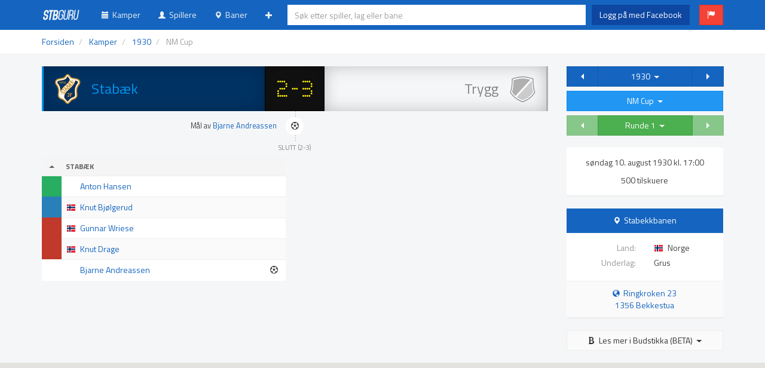

--- FILE ---
content_type: text/html; charset=UTF-8
request_url: https://stb.guru/matches/1636/stabaek/trygg/nm-cup/1930
body_size: 8698
content:
<!doctype html>
<html lang="no">
  <head>
    <title>Kamp: Stabæk - Trygg / NM Cup 1930 / stb.guru</title>
 
    <meta charset="utf-8" />
    <meta http-equiv="x-ua-compatible" content="ie=edge" />
    <meta http-equiv="content-type" content="text/html; charset=UTF-8" />

    <meta name="viewport" content="width=device-width, initial-scale=1.0, maximum-scale=1.0, user-scalable=no" />
    <meta name="HandheldFriendly" content="true" />
    
	<meta name="apple-mobile-web-app-title" content="stb.guru" />

    <meta name="description" content="Alltid oppdatert Stab&aelig;kstatistikk" />
    <meta name="robots" content="index,follow,noarchive" />

    <meta property="og:title" content="stb.guru" />
    <meta property="og:type" content="website" />
    <meta property="og:url" content="http://stb.guru/" />
    <meta property="og:image" content="" />
    
    <link rel="shortcut icon" type="image/x-icon" href="/favicon.png" />
    <link rel="apple-touch-icon-precomposed" sizes="180x180" href="/apple-touch-icon-180x180.png" />
    <link rel="apple-touch-icon-precomposed" sizes="152x152" href="/apple-touch-icon-152x152.png" />
    <link rel="apple-touch-icon-precomposed" sizes="120x120" href="/apple-touch-icon-120x120.png" />
    <link rel="apple-touch-icon-precomposed" sizes="76x76" href="/apple-touch-icon-76x76.png" />
    <link rel="apple-touch-icon-precomposed" href="/apple-touch-icon.png" />
    
    <link rel="author" href="/humans.txt" />

    <link rel="stylesheet" type="text/css" href="/css/css.php?v=1.21" />

    <!--[if lt IE 9]>
      <script src="https://oss.maxcdn.com/libs/html5shiv/3.7.0/html5shiv.js"></script>
      <script src="https://oss.maxcdn.com/libs/respond.js/1.3.0/respond.min.js"></script>
    <![endif]-->
  </head>
  <body>
  <div id="fb-root"></div>
  <script>(function(d, s, id) {
  var js, fjs = d.getElementsByTagName(s)[0];
  if (d.getElementById(id)) return;
  js = d.createElement(s); js.id = id;
  js.src = "//connect.facebook.net/nb_NO/sdk.js#xfbml=1&version=v2.4&appId=733646349996692";
  fjs.parentNode.insertBefore(js, fjs);
}(document, 'script', 'facebook-jssdk'));</script>
  <div id="body">
  
    <!-- /* NAVIGASJON -->
    <nav id="navbar" class="navbar navbar-default navbar-fixed-top" role="navigation">
        <div class="container">
          
        <div class="navbar-header">
            <button type="button" class="navbar-toggle collapsed" data-toggle="collapse" data-target="#navbar-collapsible">
                <span class="icon-bar"></span>
                <span class="icon-bar"></span>
                <span class="icon-bar"></span>
                <span class="sr-only">Toggle navigation</span>
            </button>
            <a class="navbar-brand" href="/"><img src="/img/logo.png" width="65" height="20" alt="stb.guru" /></a>
        </div>

        <div class="navbar-collapse collapse navbar-table" id="navbar-collapsible">

            <ul class="nav navbar-nav navbar-left-margin">
            	<li class="navbar-style  hidden-sm hidden-md hidden-lg"><a href="#" id="nav-search-link" onclick="return false;"><span class="glyphicon glyphicon-search small"></span>&nbsp;&nbsp;S&oslash;k</a></li>
		        <li class="navbar-style "><a href="/matches"><span class="glyphicon glyphicon-calendar small"></span>&nbsp;&nbsp;Kamper</a></li>
		        <li class="navbar-style "><a href="/players"><span class="glyphicon glyphicon-user small"></span>&nbsp;&nbsp;Spillere</a></li>
		        <li class="navbar-style "><a href="/stadiums"><span class="glyphicon glyphicon-map-marker small"></span>&nbsp;&nbsp;Baner</a></li>
		        <li class="navbar-margin">
			      <ul class="nav navbar-nav">
			        <li class="dropdown navbar-right-margin">
			          <a href="#" class="dropdown-toggle" data-toggle="dropdown"><span class="glyphicon glyphicon-plus small"></span><span class="hidden-sm hidden-md hidden-lg">&nbsp;&nbsp;Mer</span></a>
			          <ul class="dropdown-menu">
			          	<li><a href="/tables"><span class="glyphicon glyphicon-align-justify small"></span>&nbsp;&nbsp;Tabeller</a></li>
			            <li><a href="/users"><span class="glyphicon glyphicon-star small"></span>&nbsp;&nbsp;Banehoppere</a></li>
			          </ul>
			        </li>
			     </ul>
			   </li>
						   <li class="hidden-sm hidden-md hidden-lg"><a href="/facebook/login"><span class="glyphicon glyphicon-log-in small"></span>&nbsp;&nbsp;Logg p&aring; med Facebook</a></li>
			            </ul>

            <form id="nav-search-form" class="navbar-form navbar-table-cell hidden-xs" action="/search.php" role="search" autocomplete="off">
              <div class="form-group">
				<input type="text" id="nav-search" class="form-control" autocomplete="off" placeholder="S&oslash;k etter spiller, lag eller bane" />
              </div>
            </form>


      <div class="nav navbar-table-cell hidden-xs">
<a href="/facebook/login" class="btn btn-facebook navbar-btn" role="button">Logg p&aring; med Facebook</a>&nbsp;
<a href="" class="btn btn-danger navbar-btn tooltips" role="button" data-toggle="modal" data-target="#bugReport" data-placement="bottom" title="Rapporter en feil"><span class="glyphicon glyphicon-flag"></span></a>
      </div>

        </div>

    </div>
    </nav>
    <!-- NAVIGASJON */ -->

<!-- CONTENT -->
<div id="content">
<div class="breadcrumb-container">
<div class="container">
      <!-- /* BREADCRUMBS -->
      <ol class="breadcrumb" itemscope itemtype="http://schema.org/BreadcrumbList">
        <li><a href="/">Forsiden</a></li>
        <li itemprop="itemListElement" itemscope itemtype="http://schema.org/ListItem">
        	<a itemprop="item" href="/matches"><span itemprop="name">Kamper</span></a>
        	<meta itemprop="position" content="1" />
        </li>
        <li itemprop="itemListElement" itemscope itemtype="http://schema.org/ListItem">
        	<a itemprop="item" href="/matches?y=1930"><span itemprop="name">1930</span></a>
        	<meta itemprop="position" content="2" />
        </li>
        <li class="active" itemprop="itemListElement" itemscope itemtype="http://schema.org/ListItem">
        	<span itemprop="item"><span itemprop="name">NM Cup</span></span>
        	<meta itemprop="position" content="3" />
        </li>
      </ol>
      <!-- BREADCRUMBS */ -->
</div>
</div>
<div class="container">
<div class="hide" itemscope itemtype="http://schema.org/SportsEvent">
	<span itemprop="name"><span itemprop="homeTeam">Stabæk</span> - <span itemprop="awayTeam">Trygg</span></span>
	<span itemprop="startDate">1930-08-10T17:00:00+01:00</span>
	<span itemprop="location" itemscope itemtype="http://schema.org/Place">
		<span itemprop="name">Stabekkbanen</span>
		<span itemprop="geo" itemscope itemtype="http://schema.org/GeoCoordinates">
			<span itemprop="latitude">59.916955018</span>
			<span itemprop="longitude">10.601413884</span>
		</span>
		<span itemprop="address">Ringkroken 23
1356 Bekkestua</span>
	</span>
</div>
<div id="match-center" class="row">
	<div class="col-md-9">
		<div class="scoreboard">
			<a href="/players?y=1930" class="scoreboard-team-home" style="background-color: #003263; background-image: url('/img/logo.php?id=1'); color: #0094ee; border-color: #0094ee;"><span class="landscape-only">Stabæk</span></a>
			<div class="scoreboard-result">
2-3				<p>
				</p>
			</div>
			<a href="/teams/265/trygg" class="scoreboard-team-away" style="background-color: #; background-image: url('/img/logo.php?id=265'); color: #; border-color: #;"><span class="landscape-only">Trygg</span></a>
		</div>

			<div class="match-timeline">

		
	
<!-- EVENT: HOME TEAM -->
				<div class="match-timeline-event">
					<div class="text-right hidden-sm hidden-md hidden-lg">M&aring;l: <a href="/players/5456/bjarne-andreassen">B. Andreassen</a></div>
					<div class="text-right hidden-xs">
					M&aring;l av <a href="/players/5456/bjarne-andreassen">Bjarne Andreassen</a>
					</div>
					<div class="match-timeline-event-icon"><div><span class="footicon footicon-goal"></span></div></div>
					<div class="text-left">&nbsp;</div>
				</div>
				<h6>Slutt (2-3)</h6>
			</div>
			<div class="row">
				<div class="col-sm-6">
	<table class="table table-striped">
<!-- START LAGOPPSTILLING -->		<thead>
			<tr class="toggle-header" onclick="$('#1-team').toggle();$('#arrow-1-team').toggleClass('arrow-up arrow-down');">
				<th class="col-xs-1 text-center" style="min-width: 33px;"><div id="arrow-1-team" class="arrow arrow-up"></div></th>
				<th>Stabæk</th>
				<th class="col-xs-3 text-right"></th> 
			</tr>
		</thead>
		<tbody id="1-team">
			<tr>
				<td style="border: 1px solid transparent !important;" class="jersey table-KEEPER text-center">&nbsp;</td>
				<td><div class="player"><a href="/players/5539/anton-hansen">Anton Hansen</a></div></td>
				<td class="text-right"></td>
			</tr>
			<tr>
				<td style="border: 1px solid transparent !important;" class="jersey table-DEFENDER text-center">&nbsp;</td>
				<td><div class="player" style="background-image: url('/img/flags/16/NO.png'); background-image: -webkit-image-set(url('/img/flags/16/NO.png') 1x, url('/img/flags/32/NO.png') 2x);"><a href="/players/5559/knut-bjolgerud">Knut Bjølgerud</a></div></td>
				<td class="text-right"></td>
			</tr>
			<tr>
				<td style="border: 1px solid transparent !important;" class="jersey table-ATTACKER text-center">&nbsp;</td>
				<td><div class="player" style="background-image: url('/img/flags/16/NO.png'); background-image: -webkit-image-set(url('/img/flags/16/NO.png') 1x, url('/img/flags/32/NO.png') 2x);"><a href="/players/5541/gunnar-wriese">Gunnar Wriese</a></div></td>
				<td class="text-right"></td>
			</tr>
			<tr>
				<td style="border: 1px solid transparent !important;" class="jersey table-ATTACKER text-center">&nbsp;</td>
				<td><div class="player" style="background-image: url('/img/flags/16/NO.png'); background-image: -webkit-image-set(url('/img/flags/16/NO.png') 1x, url('/img/flags/32/NO.png') 2x);"><a href="/players/5444/knut-drage">Knut Drage</a></div></td>
				<td class="text-right"></td>
			</tr>
			<tr>
				<td style="border: 1px solid transparent !important;" class="jersey table-UNKNOWN text-center">&nbsp;</td>
				<td><div class="player"><a href="/players/5456/bjarne-andreassen">Bjarne Andreassen</a></div></td>
				<td class="text-right"><span class="footicon footicon-GOAL tooltips" title="0'"></span>&nbsp;&nbsp;</td>
			</tr>
		</tbody>
	</table>
</div>
				<div class="col-sm-6">
	<table class="table table-striped">
		</tbody>
	</table>
</div>
		</div>
	</div>

	<div class="col-md-3">
<div class="btn-group" style="width: 101%;">
	<a role="button" class="btn btn-primary " style="width: 20%;" href="/matches/1637/stabaek/skeid/nm-cup/1929"><span class="arrow arrow-left"></span></a>
	<div class="btn-group" style="width: 60%;">
  <button type="button" class="btn btn-primary dropdown-toggle btn-block" data-toggle="dropdown">1930&nbsp;&nbsp;<span class="arrow arrow-down"></span>
  </button>
  <ul class="dropdown-menu" role="menu">
	<li><a href="/matches/2065/baerum/stabaek/nm-cup/2026">2026</a></li>
	<li><a href="/matches/2030/stabaek/hodd/1-divisjon/2025">2025</a></li>
	<li><a href="/matches/1995/aalesund/stabaek/1-divisjon/2024">2024</a></li>
	<li><a href="/matches/1961/stabaek/odd/eliteserien/2023">2023</a></li>
	<li><a href="/matches/1918/skeid/stabaek/1-divisjon/2022">2022</a></li>
	<li><a href="/matches/1884/stabaek/odd/eliteserien/2021">2021</a></li>
	<li><a href="/matches/1854/stabaek/odd/eliteserien/2020">2020</a></li>
	<li><a href="/matches/1820/stabaek/lillestrom/eliteserien/2019">2019</a></li>
	<li><a href="/matches/1785/stromsgodset/stabaek/eliteserien/2018">2018</a></li>
	<li><a href="/matches/1683/stabaek/aalesund/eliteserien/2017">2017</a></li>
	<li><a href="/matches/1093/aalesund/stabaek/eliteserien/2016">2016</a></li>
	<li><a href="/matches/651/stabaek/haugesund/eliteserien/2015">2015</a></li>
	<li><a href="/matches/621/stabaek/sogndal/eliteserien/2014">2014</a></li>
	<li><a href="/matches/511/ham-kam/stabaek/1-divisjon/2013">2013</a></li>
	<li><a href="/matches/481/stabaek/aalesund/eliteserien/2012">2012</a></li>
	<li><a href="/matches/451/stabaek/lillestrom/eliteserien/2011">2011</a></li>
	<li><a href="/matches/421/odd/stabaek/eliteserien/2010">2010</a></li>
	<li><a href="/matches/391/stabaek/lillestrom/eliteserien/2009">2009</a></li>
	<li><a href="/matches/365/molde/stabaek/eliteserien/2008">2008</a></li>
	<li><a href="/matches/339/stabaek/brann/eliteserien/2007">2007</a></li>
	<li><a href="/matches/313/stabaek/sandefjord/eliteserien/2006">2006</a></li>
	<li><a href="/matches/283/stabaek/bryne/1-divisjon/2005">2005</a></li>
	<li><a href="/matches/257/odd/stabaek/eliteserien/2004">2004</a></li>
	<li><a href="/matches/231/sogndal/stabaek/eliteserien/2003">2003</a></li>
	<li><a href="/matches/205/start/stabaek/eliteserien/2002">2002</a></li>
	<li><a href="/matches/179/stabaek/tromso/eliteserien/2001">2001</a></li>
	<li><a href="/matches/153/stabaek/rosenborg/eliteserien/2000">2000</a></li>
	<li><a href="/matches/127/stabaek/skeid/eliteserien/1999">1999</a></li>
	<li><a href="/matches/101/stabaek/bodoglimt/eliteserien/1998">1998</a></li>
	<li><a href="/matches/75/stabaek/lillestrom/eliteserien/1997">1997</a></li>
	<li><a href="/matches/49/stabaek/viking/eliteserien/1996">1996</a></li>
	<li><a href="/matches/23/stabaek/valerenga/eliteserien/1995">1995</a></li>
	<li><a href="/matches/1/stabaek/moss/1-divisjon/1994">1994</a></li>
	<li><a href="/matches/699/stabaek/baerum/nm-cup/1993">1993</a></li>
	<li><a href="/matches/697/fossum/stabaek/nm-cup/1992">1992</a></li>
	<li><a href="/matches/687/stabaek/skeid/nm-cup/1991">1991</a></li>
	<li><a href="/matches/696/stabaek/slemmestad/nm-cup/1990">1990</a></li>
	<li><a href="/matches/819/stabaek/tofte/4-divisjon/1989">1989</a></li>
	<li><a href="/matches/843/stabaek/aurskogfinstadbru/4-divisjon/1988">1988</a></li>
	<li><a href="/matches/865/stabaek/lommedalen/5-divisjon/1987">1987</a></li>
	<li><a href="/matches/883/oppsal/stabaek/4-divisjon/1986">1986</a></li>
	<li><a href="/matches/906/stabaek/arvoll/5-divisjon/1985">1985</a></li>
	<li><a href="/matches/929/stabaek/drafn/nm-cup/1984">1984</a></li>
	<li><a href="/matches/931/stabaek/ullern/nm-cup/1983">1983</a></li>
	<li><a href="/matches/983/frigg/stabaek/3-divisjon/1982">1982</a></li>
	<li><a href="/matches/1006/teie/stabaek/3-divisjon/1981">1981</a></li>
	<li><a href="/matches/1030/bon/stabaek/nm-cup/1980">1980</a></li>
	<li><a href="/matches/1053/stabaek/tistedalen/nm-cup/1979">1979</a></li>
	<li><a href="/matches/1075/stabaek/kongsberg/4-divisjon/1978">1978</a></li>
	<li><a href="/matches/1123/ready/stabaek/4-divisjon/1977">1977</a></li>
	<li><a href="/matches/1141/stabaek/vikersund/nm-cup/1976">1976</a></li>
	<li><a href="/matches/1164/stabaek/assiden/3-divisjon/1975">1975</a></li>
	<li><a href="/matches/1183/jevnaker/stabaek/3-divisjon/1974">1974</a></li>
	<li><a href="/matches/1202/sandefjord-bk/stabaek/2-divisjon/1973">1973</a></li>
	<li><a href="/matches/1221/verdal/stabaek/2-divisjon/1972">1972</a></li>
	<li><a href="/matches/1241/aurskog/stabaek/2-divisjon/1971">1971</a></li>
	<li><a href="/matches/915/stabaek/stromsgodset/nm-cup/1970">1970</a></li>
	<li><a href="/matches/1279/stabaek/ham-kam/2-divisjon/1969">1969</a></li>
	<li><a href="/matches/1295/stabaek/mesna/3-divisjon/1968">1968</a></li>
	<li><a href="/matches/1311/strommen/stabaek/3-divisjon/1967">1967</a></li>
	<li><a href="/matches/1330/stabaek/heggedal/nm-cup/1966">1966</a></li>
	<li><a href="/matches/1350/kongsvinger/stabaek/4-divisjon/1965">1965</a></li>
	<li><a href="/matches/1368/drafn/stabaek/4-divisjon/1964">1964</a></li>
	<li><a href="/matches/1385/stabaek/oslo-politi-il/nm-cup/1963">1963</a></li>
	<li><a href="/matches/1399/slemmestad/stabaek/nm-cup/1962">1962</a></li>
	<li><a href="/matches/1419/stabaek/haslum/4-divisjon/1961">1961</a></li>
	<li><a href="/matches/1428/stabaek/hoybratenstovner/4-divisjon/1960">1960</a></li>
	<li><a href="/matches/1436/progress/stabaek/4-divisjon/1959">1959</a></li>
	<li><a href="/matches/1444/stabaek/jordal/4-divisjon/1958">1958</a></li>
	<li><a href="/matches/1450/ready/stabaek/4-divisjon/1957">1957</a></li>
	<li><a href="/matches/1463/jordal/stabaek/2-divisjon/1956">1956</a></li>
	<li><a href="/matches/1476/stabaek/fredensborg/2-divisjon/1955">1955</a></li>
	<li><a href="/matches/1485/stabaek/mjondalen/1-divisjon/1954">1954</a></li>
	<li><a href="/matches/1503/funnefoss/stabaek/1-divisjon/1953">1953</a></li>
	<li><a href="/matches/1516/drammens-bk/stabaek/1-divisjon/1952">1952</a></li>
	<li><a href="/matches/1530/stabaek/heggedal/2-divisjon/1951">1951</a></li>
	<li><a href="/matches/1547/jordal/stabaek/2-divisjon/1950">1950</a></li>
	<li><a href="/matches/1560/simensbraten/stabaek/2-divisjon/1949">1949</a></li>
	<li><a href="/matches/1571/gjoa/stabaek/2-divisjon/1948">1948</a></li>
	<li><a href="/matches/1590/stabaek/mercantile/2-divisjon/1947">1947</a></li>
	<li><a href="/matches/1601/liull/stabaek/1-divisjon/1946">1946</a></li>
	<li><a href="/matches/1618/stabaek/steady/nm-cup/1945">1945</a></li>
	<li><a href="/matches/1959/stabaek/mjondalen/nm-cup/1940">1940</a></li>
	<li><a href="/matches/1623/ski/stabaek/nm-cup/1939">1939</a></li>
	<li><a href="/matches/1624/stromsgodset/stabaek/nm-cup/1938">1938</a></li>
	<li><a href="/matches/1626/stabaek/kamporn/nm-cup/1937">1937</a></li>
	<li><a href="/matches/1628/tistedalen/stabaek/nm-cup/1936">1936</a></li>
	<li><a href="/matches/1629/stabaek/daelenenga/nm-cup/1935">1935</a></li>
	<li><a href="/matches/1631/geithus/stabaek/nm-cup/1934">1934</a></li>
	<li><a href="/matches/1632/stabaek/solberg/nm-cup/1933">1933</a></li>
	<li><a href="/matches/1634/stabaek/falk/nm-cup/1932">1932</a></li>
	<li><a href="/matches/1635/fredrikstad/stabaek/nm-cup/1931">1931</a></li>
	<li><a href="/matches/1636/stabaek/trygg/nm-cup/1930">1930</a></li>
	<li><a href="/matches/1637/stabaek/skeid/nm-cup/1929">1929</a></li>
	<li><a href="/matches/1638/b14/stabaek/nm-cup/1928">1928</a></li>
	<li><a href="/matches/1640/stabaek/skiold/nm-cup/1927">1927</a></li>
	<li><a href="/matches/1642/stabaek/orn-horten/nm-cup/1926">1926</a></li>
	<li><a href="/matches/1643/stabaek/norrona/nm-cup/1925">1925</a></li>
	<li><a href="/matches/1645/stabaek/lyn/nm-cup/1923">1923</a></li>
	<li><a href="/matches/1646/kvik-halden/stabaek/nm-cup/1922">1922</a></li>
	<li><a href="/matches/1647/stabaek/norrona/nm-cup/1921">1921</a></li>
	<li><a href="/matches/1781/stabaek/ulven/2-divisjon/1920">1920</a></li>
	<li><a href="/matches/1914/grane/stabaek/nm-cup/1916">1916</a></li>
  </ul>
  </div>
  <a role="button" class="btn btn-primary " style="width: 20%;" href="/matches/1635/fredrikstad/stabaek/nm-cup/1931"><span class="arrow arrow-right"></span></a>
</div>
<div class="btn-group" style="margin-top: 7px; width: 100%;">
  <button type="button" class="btn btn-info dropdown-toggle btn-block" data-toggle="dropdown">
NM Cup&nbsp;&nbsp;<span class="arrow arrow-down"></span>
  </button>
  <ul class="dropdown-menu" role="menu">
	<li><a href="/matches/1772/grane/stabaek/1-divisjon/1930">1. divisjon</a></li>
	<li><a href="/matches/1636/stabaek/trygg/nm-cup/1930">NM Cup</a></li>
  </ul>
</div>
<div class="btn-group" style="margin-top: 7px; width: 101%;">
	<a role="button" class="btn btn-success disabled" style="width: 20%;" href="/matches/////"><span class="arrow arrow-left"></span></a>
	<div class="btn-group" style="width: 60%;">
  <button type="button" class="btn btn-success dropdown-toggle btn-block" data-toggle="dropdown">Runde 1&nbsp;&nbsp;<span class="arrow arrow-down"></span>
  </button>
  <ul class="dropdown-menu" role="menu">
	<li><a href="/matches/1636/stabaek/trygg/nm-cup/1930">Runde 1</a></li>
  </ul>
  </div>
  <a role="button" class="btn btn-success disabled" style="width: 20%;" href="/matches/////"><span class="arrow arrow-right"></span></a>
</div>
<br /><br />
<div class="panel panel-default">
	<div class="panel-body text-center">
		<p>søndag 10. august 1930 kl. 17:00</p>
		<p style="margin-bottom: 0">500 tilskuere</p>	</div>
</div>
<div class="panel panel-primary">
	<div class="panel-heading text-center"><span class="glyphicon glyphicon-map-marker small"></span>&nbsp;&nbsp;<a href="/stadiums/100/stabekkbanen">Stabekkbanen</a></div>
	<div class="panel-body">
		<div class="panel-info">
			<div class="row">
				<div class="col-xs-6 text-right grey">Land:</div>
				<div class="col-xs-6"><div class="player" style="display: inline-block; background-image: url('/img/flags/16/NO.png'); background-image: -webkit-image-set(url('/img/flags/16/NO.png') 1x, url('/img/flags/32/NO.png') 2x);">Norge</div></div>
			</div>
			<div class="row">
				<div class="col-xs-6 text-right grey">Underlag:</div>
				<div class="col-xs-6">Grus</div>
			</div>
		</div>
	</div>
	<div class="list-group">
        	<a href="http://www.google.no/maps?z=6&amp;t=h&amp;q=loc:59.916955018+10.601413884" class="list-group-item panel-footer-link"><span class="glyphicon glyphicon-globe small"></span>&nbsp;&nbsp;Ringkroken 23<br />
1356 Bekkestua</a>
        </div>
</div>
<div class="btn-group" style="width: 100%;">
  <button type="button" class="btn btn-default dropdown-toggle btn-block" data-toggle="dropdown"><span class="glyphicon glyphicon-bold small"></span>&nbsp;&nbsp;Les mer i Budstikka (BETA)&nbsp;&nbsp;<span class="arrow arrow-down"></span></button>
  <ul class="dropdown-menu" role="menu">
    <li><a href="https://eavis.budstikka.no/" target="_blank">Logg inn (krever aID)</a></li>
    <li class="divider"></li>
	<li><a href="/budstikka.php?issue=pre&amp;date=1930-08-10" target="_blank">F&oslash;r kampen</a></li>
	<li><a href="/budstikka.php?issue=post&amp;date=1930-08-10" target="_blank">Etter kampen</a></li>
  </ul>
</div>
<br /><br />
<!--
<br /><br />
-->
	</div>
</div>
</div>
<div class="footer">
<div id="city_map" style="height: 300px;"></div>		</div>
	</div>
</div><!-- END OF CONTENT -->

	<div id="footer">
		<div class="container">
			<p class="text-center"><span title="0.136s">v1.21</span>&nbsp;&nbsp;<span class="grey">|</span>&nbsp;&nbsp;Vi <span class="glyphicon glyphicon-fire red small" title="brenner"></span> for Stab&aelig;k&nbsp;&nbsp;<span class="grey">|</span>&nbsp;&nbsp;<a href="/privacy.html" target="_blank">Personvern</a></p>
		</div>
	</div>

<form enctype="multipart/form-data" id="reportForm" role="form" action="/" method="post">
<input type="hidden" name="MAX_FILE_SIZE" value="3000000" /><!-- 3 MB -->
<div class="modal fade" id="bugReport" tabindex="-1" role="dialog" aria-labelledby="bugReportLabel" aria-hidden="true">
  <div class="modal-dialog">
    <div class="modal-content">
      <div class="modal-header" style="background-color: #d32f2f; color: #fff;">
        <button type="button" class="close" data-dismiss="modal" aria-hidden="true">&times;</button>
        <h4 class="modal-title" id="bugReportLabel"><span class="glyphicon glyphicon-flag"></span>&nbsp;&nbsp;Feilrapportering</h4>
      </div>
	      <div class="modal-body">
			  <div class="form-group">
			    <label for="reportType">Hvilken type feil har du oppdaget?</label>
			    <select class="form-control" id="reportType" name="reportType" required="required" title="Dette feltet er obligatorisk.">
			    	<option value="">Vennligst velg...</option>
			    	<option value="SUGGESTION">Forslag til forbedringer</option>
			    	<option value="INFO">Feil i informasjon</option>
			    	<option value="BUG">Feil i funksjonalitet</option>
			    </select>
			  </div>
			  <div class="form-group">
			    <label for="reportText">Beskriv feilen.</label>
				<p class="grey small">Hvis rapporten gjelder feil i informasjon, vennligst inkluder en kilde som underbygger din p&aring;stand.</p>
			    <textarea class="form-control" rows="3" id="reportText" name="reportText" required="required" title="Dette feltet er obligatorisk." style="resize: vertical;"></textarea>
			  </div>
			  <div class="form-group">
			    <label for="reportImage">Vil du legge ved en skjermdump?</label>
			    <p class="grey small">Kun bildefiler vil bli lastet opp. Maksimalt 3 MB.</p>
			    <input type="file" id="reportImage" name="reportImage" accept="image/*" />
			  </div>
			  <div class="form-group">
			    <div class="g-recaptcha" data-sitekey="6LdGjgsTAAAAAEh-02HtOPCJPxuV8RyvtG22PESB"></div>
			    <p class="grey small">Dette hjelper oss med &aring; filtrere bort automatiserte og useri&oslash;se henvendelser.</p>
			  </div>
	      </div>
	      <div class="modal-footer">
	        <button type="button" class="btn btn-default" data-dismiss="modal">Lukk</button>
	        <button type="submit" class="btn btn-danger"><span class="glyphicon glyphicon-check small"></span>&nbsp;&nbsp;Send rapport</button>
	      </div>
    </div>
  </div>
</div>
</form>

		<script type="text/javascript" src="//ajax.googleapis.com/ajax/libs/jquery/2.1.4/jquery.min.js"></script>
		<script type="text/javascript" src="//maps.googleapis.com/maps/api/js?key=AIzaSyDNipNfVV8QgPRK6kiWUBlJzz2vKnzve_c&amp;v=3&amp;libraries=places"></script>
		<script type="text/javascript" src="//www.google.com/recaptcha/api.js"></script>
		<script type="text/javascript" src="https://www.gstatic.com/charts/loader.js"></script>
		<script type="text/javascript" src="//netdna.bootstrapcdn.com/bootstrap/3.3.4/js/bootstrap.min.js"></script>
		<script type="text/javascript" src="//ajax.aspnetcdn.com/ajax/jquery.validate/1.13.1/jquery.validate.min.js"></script>
		<script type="text/javascript" src="//ajax.aspnetcdn.com/ajax/jquery.validate/1.13.1/additional-methods.min.js"></script>
		<script type="text/javascript" src="/js/javascript.php?v=1.21"></script>
		<script type="application/javascript">
window.localStorage.clear();

var ttPlayers = new Bloodhound({
  datumTokenizer: Bloodhound.tokenizers.obj.whitespace('name'),
  queryTokenizer: Bloodhound.tokenizers.whitespace,
  prefetch: '/search.php?q=player&c=1769020921'
});
 
var ttTeams = new Bloodhound({
  datumTokenizer: Bloodhound.tokenizers.obj.whitespace('name'),
  queryTokenizer: Bloodhound.tokenizers.whitespace,
  prefetch: '/search.php?q=team&c=1769020921'
});
 
var ttStadiums = new Bloodhound({
  datumTokenizer: Bloodhound.tokenizers.obj.whitespace('name'),
  queryTokenizer: Bloodhound.tokenizers.whitespace,
  prefetch: '/search.php?q=stadium&c=1769020921'
});
 
ttPlayers.initialize();
ttTeams.initialize();
ttStadiums.initialize();

$('#nav-search').typeahead({
  highlight: true
},{
  name: 'players',
  displayKey: 'name',
  source: ttPlayers.ttAdapter(),
  templates: {
    header: '<h4>Spillere</h4>',
suggestion: function(datum) { return '<div class="player needsclick" style="background-image: url(\'/img/flags/16/'+datum.country+'.png\'); background-image: -webkit-image-set(url(\'/img/flags/16/'+datum.country+'.png\') 1x, url(\'/img/flags/32/'+datum.country+'.png\') 2x);">'+datum.name+'</div>' }
  }
},{
  name: 'teams',
  displayKey: 'name',
  source: ttTeams.ttAdapter(),
  templates: {
    header: '<h4>Lag</h4>',
	suggestion: function(datum) { var str = datum.id; return '<div class="player needsclick" style="background-image: url(\'/img/logo.php?size=40&id='+str.substr(str.indexOf('_')+1)+'\');">'+datum.name+'</div>' }
  }
},{
  name: 'stadiums',
  displayKey: 'name',
  source: ttStadiums.ttAdapter(),
  templates: {
    header: '<h4>Baner</h4>',
	suggestion: function(datum) { return '<div class="needsclick">'+datum.name+'</div>' }
  }
});

$('#nav-search').on('typeahead:selected', function (object, datum) {
    window.location.href = '/search.php?go='+datum.id;
}).on('keydown', function(e) {
	var code = e.which;
	if (code == 13 && $('.tt-hint').val() != '') {
		// Press arrow down and enter
		var arrowDown = jQuery.Event("keydown"); arrowDown.which = 40; $(this).trigger(arrowDown);
		var enter = jQuery.Event("keydown"); enter.which = 13; $(this).trigger(enter);
	}
});

$('#nav-search-form').submit(function(event) {
	event.preventDefault();
});

$(function() {
    FastClick.attach(document.body);
});

$("#reportForm").validate({
	submitHandler: function(form) {
		if ("FormData" in window) {
			// FormData object is supported
			var formData = new FormData(form);
			$.ajax({
		  		url: '/ajax.php?q=bug',
		  		data: formData,
		  		contentType: false,
		    	processData: false,
		    	type: 'POST',
		    	success: function(response) {
		    		var data = jQuery.parseJSON(response);
					toastr[data.type](data.message, data.title);
					if (data.type == 'success') {
						$('.modal').modal('hide');
						$(form).trigger("reset");
					}
				}
			});
		} else {
			// FormData object is not supported (IE8-9, Opera) - no file upload
			$.post('/ajax.php?q=bug', $(form).serialize(), function(data) {
				$('.modal').modal('hide');
				toastr[data.type](data.message, data.title);
				if (data.type == 'success') {
					$('.modal').modal('hide');
					$(form).trigger("reset");
				}
			}, "json");	
		}
	}
});

$('.tooltips').tooltip();

$("[data-toggle='buttons'] .btn").each(function(i, el) {
  var $button = $(el);
  var checked = $button.find("input[type='checkbox']").prop("checked");
  if (checked) {
    $button.addClass("active");
  } else {
    $button.removeClass("active");
  }
});

$('#nav-search-link').click(function() {
	$('#nav-search-form').remove();
	$('#content').load('/search.php', function() {
		$('.navbar-toggle').click();
		$(document).bind('click touchstart', function(e) {
			if (e.target.id == 'body') { $('#nav-search').focus(); $(document).scrollTop(); }
		});
	});
});

$('.groundhopper').click(function() {
	var id = $(this).attr('data-id');
	$.ajax({
		url: '/ajax.php?q=groundhopper&id='+id,
		dataType: 'json',
		success: function(data) {
			toastr.remove();
			toastr[data.type](data.message, data.title);
		}
	});
});

$('.favorite').click(function() {
	var id = $(this).attr('data-id');
	var type = $(this).attr('data-type');
	$.ajax({
		url: '/ajax.php?q=favorite&type='+type+'&id='+id,
		dataType: 'json',
		success: function(data) {
			toastr.remove();
			toastr[data.type](data.message, data.title);
			if (data.type == 'error') { $('.favorite').toggleClass('hidden'); }
		}
	});
});
function initialize() {
	var mapCanvas = document.getElementById('city_map');

	var hidePoi = [
	    {
	        featureType: "poi",
	        elementType: "labels",
	        stylers: [
	              { visibility: "off" }
	        ]
	    }
	];
	
	var mapOptions = {
		center: stadiumLatLng,
		styles: hidePoi,
		zoom: 15,
		mapTypeId: google.maps.MapTypeId.ROADMAP,
		draggable: ($(document).width() > 480 ? true : false),
		disableDoubleClickZoom: true,
		scrollwheel: false,
		panControl: false,
		zoomControl: false,
		scaleControl: true,
		mapTypeControl: false,
		streetViewControl: false,
		overviewMapControl: false,
		overviewMapControlOptions: { opened: true }
	}
	
	var map = new google.maps.Map(mapCanvas, mapOptions);
	
	var marker = new google.maps.Marker({
		position: stadiumLatLng,
		map: map,
		title: "Stabekkbanen",
		clickable: false
	});
	
	var preventDrag = google.maps.event.addListener(map, 'dblclick', function() {
		window.setTimeout(function() {
			map.setOptions({
				styles: null,
				panControl: true,
				zoomControl: true,
				streetViewControl: true,
				mapTypeControl: true,
				draggable: true,
				disableDoubleClickZoom: false,
				scrollwheel: true,
				overviewMapControl: true
			})
		}, 1);
		google.maps.event.removeListener(preventDrag);
	});

}

var stadiumLatLng = new google.maps.LatLng(59.916955018, 10.601413884);
google.maps.event.addDomListener(window, 'load', initialize);



  (function(i,s,o,g,r,a,m){i['GoogleAnalyticsObject']=r;i[r]=i[r]||function(){
  (i[r].q=i[r].q||[]).push(arguments)},i[r].l=1*new Date();a=s.createElement(o),
  m=s.getElementsByTagName(o)[0];a.async=1;a.src=g;m.parentNode.insertBefore(a,m)
  })(window,document,'script','//www.google-analytics.com/analytics.js','ga');


	ga('create', 'UA-56033075-1', 'auto');
	ga('send', 'pageview');
		</script>
	</body>
</html>

--- FILE ---
content_type: text/html; charset=utf-8
request_url: https://www.google.com/recaptcha/api2/anchor?ar=1&k=6LdGjgsTAAAAAEh-02HtOPCJPxuV8RyvtG22PESB&co=aHR0cHM6Ly9zdGIuZ3VydTo0NDM.&hl=en&v=PoyoqOPhxBO7pBk68S4YbpHZ&size=normal&anchor-ms=20000&execute-ms=30000&cb=lwhw7cdsiefz
body_size: 49270
content:
<!DOCTYPE HTML><html dir="ltr" lang="en"><head><meta http-equiv="Content-Type" content="text/html; charset=UTF-8">
<meta http-equiv="X-UA-Compatible" content="IE=edge">
<title>reCAPTCHA</title>
<style type="text/css">
/* cyrillic-ext */
@font-face {
  font-family: 'Roboto';
  font-style: normal;
  font-weight: 400;
  font-stretch: 100%;
  src: url(//fonts.gstatic.com/s/roboto/v48/KFO7CnqEu92Fr1ME7kSn66aGLdTylUAMa3GUBHMdazTgWw.woff2) format('woff2');
  unicode-range: U+0460-052F, U+1C80-1C8A, U+20B4, U+2DE0-2DFF, U+A640-A69F, U+FE2E-FE2F;
}
/* cyrillic */
@font-face {
  font-family: 'Roboto';
  font-style: normal;
  font-weight: 400;
  font-stretch: 100%;
  src: url(//fonts.gstatic.com/s/roboto/v48/KFO7CnqEu92Fr1ME7kSn66aGLdTylUAMa3iUBHMdazTgWw.woff2) format('woff2');
  unicode-range: U+0301, U+0400-045F, U+0490-0491, U+04B0-04B1, U+2116;
}
/* greek-ext */
@font-face {
  font-family: 'Roboto';
  font-style: normal;
  font-weight: 400;
  font-stretch: 100%;
  src: url(//fonts.gstatic.com/s/roboto/v48/KFO7CnqEu92Fr1ME7kSn66aGLdTylUAMa3CUBHMdazTgWw.woff2) format('woff2');
  unicode-range: U+1F00-1FFF;
}
/* greek */
@font-face {
  font-family: 'Roboto';
  font-style: normal;
  font-weight: 400;
  font-stretch: 100%;
  src: url(//fonts.gstatic.com/s/roboto/v48/KFO7CnqEu92Fr1ME7kSn66aGLdTylUAMa3-UBHMdazTgWw.woff2) format('woff2');
  unicode-range: U+0370-0377, U+037A-037F, U+0384-038A, U+038C, U+038E-03A1, U+03A3-03FF;
}
/* math */
@font-face {
  font-family: 'Roboto';
  font-style: normal;
  font-weight: 400;
  font-stretch: 100%;
  src: url(//fonts.gstatic.com/s/roboto/v48/KFO7CnqEu92Fr1ME7kSn66aGLdTylUAMawCUBHMdazTgWw.woff2) format('woff2');
  unicode-range: U+0302-0303, U+0305, U+0307-0308, U+0310, U+0312, U+0315, U+031A, U+0326-0327, U+032C, U+032F-0330, U+0332-0333, U+0338, U+033A, U+0346, U+034D, U+0391-03A1, U+03A3-03A9, U+03B1-03C9, U+03D1, U+03D5-03D6, U+03F0-03F1, U+03F4-03F5, U+2016-2017, U+2034-2038, U+203C, U+2040, U+2043, U+2047, U+2050, U+2057, U+205F, U+2070-2071, U+2074-208E, U+2090-209C, U+20D0-20DC, U+20E1, U+20E5-20EF, U+2100-2112, U+2114-2115, U+2117-2121, U+2123-214F, U+2190, U+2192, U+2194-21AE, U+21B0-21E5, U+21F1-21F2, U+21F4-2211, U+2213-2214, U+2216-22FF, U+2308-230B, U+2310, U+2319, U+231C-2321, U+2336-237A, U+237C, U+2395, U+239B-23B7, U+23D0, U+23DC-23E1, U+2474-2475, U+25AF, U+25B3, U+25B7, U+25BD, U+25C1, U+25CA, U+25CC, U+25FB, U+266D-266F, U+27C0-27FF, U+2900-2AFF, U+2B0E-2B11, U+2B30-2B4C, U+2BFE, U+3030, U+FF5B, U+FF5D, U+1D400-1D7FF, U+1EE00-1EEFF;
}
/* symbols */
@font-face {
  font-family: 'Roboto';
  font-style: normal;
  font-weight: 400;
  font-stretch: 100%;
  src: url(//fonts.gstatic.com/s/roboto/v48/KFO7CnqEu92Fr1ME7kSn66aGLdTylUAMaxKUBHMdazTgWw.woff2) format('woff2');
  unicode-range: U+0001-000C, U+000E-001F, U+007F-009F, U+20DD-20E0, U+20E2-20E4, U+2150-218F, U+2190, U+2192, U+2194-2199, U+21AF, U+21E6-21F0, U+21F3, U+2218-2219, U+2299, U+22C4-22C6, U+2300-243F, U+2440-244A, U+2460-24FF, U+25A0-27BF, U+2800-28FF, U+2921-2922, U+2981, U+29BF, U+29EB, U+2B00-2BFF, U+4DC0-4DFF, U+FFF9-FFFB, U+10140-1018E, U+10190-1019C, U+101A0, U+101D0-101FD, U+102E0-102FB, U+10E60-10E7E, U+1D2C0-1D2D3, U+1D2E0-1D37F, U+1F000-1F0FF, U+1F100-1F1AD, U+1F1E6-1F1FF, U+1F30D-1F30F, U+1F315, U+1F31C, U+1F31E, U+1F320-1F32C, U+1F336, U+1F378, U+1F37D, U+1F382, U+1F393-1F39F, U+1F3A7-1F3A8, U+1F3AC-1F3AF, U+1F3C2, U+1F3C4-1F3C6, U+1F3CA-1F3CE, U+1F3D4-1F3E0, U+1F3ED, U+1F3F1-1F3F3, U+1F3F5-1F3F7, U+1F408, U+1F415, U+1F41F, U+1F426, U+1F43F, U+1F441-1F442, U+1F444, U+1F446-1F449, U+1F44C-1F44E, U+1F453, U+1F46A, U+1F47D, U+1F4A3, U+1F4B0, U+1F4B3, U+1F4B9, U+1F4BB, U+1F4BF, U+1F4C8-1F4CB, U+1F4D6, U+1F4DA, U+1F4DF, U+1F4E3-1F4E6, U+1F4EA-1F4ED, U+1F4F7, U+1F4F9-1F4FB, U+1F4FD-1F4FE, U+1F503, U+1F507-1F50B, U+1F50D, U+1F512-1F513, U+1F53E-1F54A, U+1F54F-1F5FA, U+1F610, U+1F650-1F67F, U+1F687, U+1F68D, U+1F691, U+1F694, U+1F698, U+1F6AD, U+1F6B2, U+1F6B9-1F6BA, U+1F6BC, U+1F6C6-1F6CF, U+1F6D3-1F6D7, U+1F6E0-1F6EA, U+1F6F0-1F6F3, U+1F6F7-1F6FC, U+1F700-1F7FF, U+1F800-1F80B, U+1F810-1F847, U+1F850-1F859, U+1F860-1F887, U+1F890-1F8AD, U+1F8B0-1F8BB, U+1F8C0-1F8C1, U+1F900-1F90B, U+1F93B, U+1F946, U+1F984, U+1F996, U+1F9E9, U+1FA00-1FA6F, U+1FA70-1FA7C, U+1FA80-1FA89, U+1FA8F-1FAC6, U+1FACE-1FADC, U+1FADF-1FAE9, U+1FAF0-1FAF8, U+1FB00-1FBFF;
}
/* vietnamese */
@font-face {
  font-family: 'Roboto';
  font-style: normal;
  font-weight: 400;
  font-stretch: 100%;
  src: url(//fonts.gstatic.com/s/roboto/v48/KFO7CnqEu92Fr1ME7kSn66aGLdTylUAMa3OUBHMdazTgWw.woff2) format('woff2');
  unicode-range: U+0102-0103, U+0110-0111, U+0128-0129, U+0168-0169, U+01A0-01A1, U+01AF-01B0, U+0300-0301, U+0303-0304, U+0308-0309, U+0323, U+0329, U+1EA0-1EF9, U+20AB;
}
/* latin-ext */
@font-face {
  font-family: 'Roboto';
  font-style: normal;
  font-weight: 400;
  font-stretch: 100%;
  src: url(//fonts.gstatic.com/s/roboto/v48/KFO7CnqEu92Fr1ME7kSn66aGLdTylUAMa3KUBHMdazTgWw.woff2) format('woff2');
  unicode-range: U+0100-02BA, U+02BD-02C5, U+02C7-02CC, U+02CE-02D7, U+02DD-02FF, U+0304, U+0308, U+0329, U+1D00-1DBF, U+1E00-1E9F, U+1EF2-1EFF, U+2020, U+20A0-20AB, U+20AD-20C0, U+2113, U+2C60-2C7F, U+A720-A7FF;
}
/* latin */
@font-face {
  font-family: 'Roboto';
  font-style: normal;
  font-weight: 400;
  font-stretch: 100%;
  src: url(//fonts.gstatic.com/s/roboto/v48/KFO7CnqEu92Fr1ME7kSn66aGLdTylUAMa3yUBHMdazQ.woff2) format('woff2');
  unicode-range: U+0000-00FF, U+0131, U+0152-0153, U+02BB-02BC, U+02C6, U+02DA, U+02DC, U+0304, U+0308, U+0329, U+2000-206F, U+20AC, U+2122, U+2191, U+2193, U+2212, U+2215, U+FEFF, U+FFFD;
}
/* cyrillic-ext */
@font-face {
  font-family: 'Roboto';
  font-style: normal;
  font-weight: 500;
  font-stretch: 100%;
  src: url(//fonts.gstatic.com/s/roboto/v48/KFO7CnqEu92Fr1ME7kSn66aGLdTylUAMa3GUBHMdazTgWw.woff2) format('woff2');
  unicode-range: U+0460-052F, U+1C80-1C8A, U+20B4, U+2DE0-2DFF, U+A640-A69F, U+FE2E-FE2F;
}
/* cyrillic */
@font-face {
  font-family: 'Roboto';
  font-style: normal;
  font-weight: 500;
  font-stretch: 100%;
  src: url(//fonts.gstatic.com/s/roboto/v48/KFO7CnqEu92Fr1ME7kSn66aGLdTylUAMa3iUBHMdazTgWw.woff2) format('woff2');
  unicode-range: U+0301, U+0400-045F, U+0490-0491, U+04B0-04B1, U+2116;
}
/* greek-ext */
@font-face {
  font-family: 'Roboto';
  font-style: normal;
  font-weight: 500;
  font-stretch: 100%;
  src: url(//fonts.gstatic.com/s/roboto/v48/KFO7CnqEu92Fr1ME7kSn66aGLdTylUAMa3CUBHMdazTgWw.woff2) format('woff2');
  unicode-range: U+1F00-1FFF;
}
/* greek */
@font-face {
  font-family: 'Roboto';
  font-style: normal;
  font-weight: 500;
  font-stretch: 100%;
  src: url(//fonts.gstatic.com/s/roboto/v48/KFO7CnqEu92Fr1ME7kSn66aGLdTylUAMa3-UBHMdazTgWw.woff2) format('woff2');
  unicode-range: U+0370-0377, U+037A-037F, U+0384-038A, U+038C, U+038E-03A1, U+03A3-03FF;
}
/* math */
@font-face {
  font-family: 'Roboto';
  font-style: normal;
  font-weight: 500;
  font-stretch: 100%;
  src: url(//fonts.gstatic.com/s/roboto/v48/KFO7CnqEu92Fr1ME7kSn66aGLdTylUAMawCUBHMdazTgWw.woff2) format('woff2');
  unicode-range: U+0302-0303, U+0305, U+0307-0308, U+0310, U+0312, U+0315, U+031A, U+0326-0327, U+032C, U+032F-0330, U+0332-0333, U+0338, U+033A, U+0346, U+034D, U+0391-03A1, U+03A3-03A9, U+03B1-03C9, U+03D1, U+03D5-03D6, U+03F0-03F1, U+03F4-03F5, U+2016-2017, U+2034-2038, U+203C, U+2040, U+2043, U+2047, U+2050, U+2057, U+205F, U+2070-2071, U+2074-208E, U+2090-209C, U+20D0-20DC, U+20E1, U+20E5-20EF, U+2100-2112, U+2114-2115, U+2117-2121, U+2123-214F, U+2190, U+2192, U+2194-21AE, U+21B0-21E5, U+21F1-21F2, U+21F4-2211, U+2213-2214, U+2216-22FF, U+2308-230B, U+2310, U+2319, U+231C-2321, U+2336-237A, U+237C, U+2395, U+239B-23B7, U+23D0, U+23DC-23E1, U+2474-2475, U+25AF, U+25B3, U+25B7, U+25BD, U+25C1, U+25CA, U+25CC, U+25FB, U+266D-266F, U+27C0-27FF, U+2900-2AFF, U+2B0E-2B11, U+2B30-2B4C, U+2BFE, U+3030, U+FF5B, U+FF5D, U+1D400-1D7FF, U+1EE00-1EEFF;
}
/* symbols */
@font-face {
  font-family: 'Roboto';
  font-style: normal;
  font-weight: 500;
  font-stretch: 100%;
  src: url(//fonts.gstatic.com/s/roboto/v48/KFO7CnqEu92Fr1ME7kSn66aGLdTylUAMaxKUBHMdazTgWw.woff2) format('woff2');
  unicode-range: U+0001-000C, U+000E-001F, U+007F-009F, U+20DD-20E0, U+20E2-20E4, U+2150-218F, U+2190, U+2192, U+2194-2199, U+21AF, U+21E6-21F0, U+21F3, U+2218-2219, U+2299, U+22C4-22C6, U+2300-243F, U+2440-244A, U+2460-24FF, U+25A0-27BF, U+2800-28FF, U+2921-2922, U+2981, U+29BF, U+29EB, U+2B00-2BFF, U+4DC0-4DFF, U+FFF9-FFFB, U+10140-1018E, U+10190-1019C, U+101A0, U+101D0-101FD, U+102E0-102FB, U+10E60-10E7E, U+1D2C0-1D2D3, U+1D2E0-1D37F, U+1F000-1F0FF, U+1F100-1F1AD, U+1F1E6-1F1FF, U+1F30D-1F30F, U+1F315, U+1F31C, U+1F31E, U+1F320-1F32C, U+1F336, U+1F378, U+1F37D, U+1F382, U+1F393-1F39F, U+1F3A7-1F3A8, U+1F3AC-1F3AF, U+1F3C2, U+1F3C4-1F3C6, U+1F3CA-1F3CE, U+1F3D4-1F3E0, U+1F3ED, U+1F3F1-1F3F3, U+1F3F5-1F3F7, U+1F408, U+1F415, U+1F41F, U+1F426, U+1F43F, U+1F441-1F442, U+1F444, U+1F446-1F449, U+1F44C-1F44E, U+1F453, U+1F46A, U+1F47D, U+1F4A3, U+1F4B0, U+1F4B3, U+1F4B9, U+1F4BB, U+1F4BF, U+1F4C8-1F4CB, U+1F4D6, U+1F4DA, U+1F4DF, U+1F4E3-1F4E6, U+1F4EA-1F4ED, U+1F4F7, U+1F4F9-1F4FB, U+1F4FD-1F4FE, U+1F503, U+1F507-1F50B, U+1F50D, U+1F512-1F513, U+1F53E-1F54A, U+1F54F-1F5FA, U+1F610, U+1F650-1F67F, U+1F687, U+1F68D, U+1F691, U+1F694, U+1F698, U+1F6AD, U+1F6B2, U+1F6B9-1F6BA, U+1F6BC, U+1F6C6-1F6CF, U+1F6D3-1F6D7, U+1F6E0-1F6EA, U+1F6F0-1F6F3, U+1F6F7-1F6FC, U+1F700-1F7FF, U+1F800-1F80B, U+1F810-1F847, U+1F850-1F859, U+1F860-1F887, U+1F890-1F8AD, U+1F8B0-1F8BB, U+1F8C0-1F8C1, U+1F900-1F90B, U+1F93B, U+1F946, U+1F984, U+1F996, U+1F9E9, U+1FA00-1FA6F, U+1FA70-1FA7C, U+1FA80-1FA89, U+1FA8F-1FAC6, U+1FACE-1FADC, U+1FADF-1FAE9, U+1FAF0-1FAF8, U+1FB00-1FBFF;
}
/* vietnamese */
@font-face {
  font-family: 'Roboto';
  font-style: normal;
  font-weight: 500;
  font-stretch: 100%;
  src: url(//fonts.gstatic.com/s/roboto/v48/KFO7CnqEu92Fr1ME7kSn66aGLdTylUAMa3OUBHMdazTgWw.woff2) format('woff2');
  unicode-range: U+0102-0103, U+0110-0111, U+0128-0129, U+0168-0169, U+01A0-01A1, U+01AF-01B0, U+0300-0301, U+0303-0304, U+0308-0309, U+0323, U+0329, U+1EA0-1EF9, U+20AB;
}
/* latin-ext */
@font-face {
  font-family: 'Roboto';
  font-style: normal;
  font-weight: 500;
  font-stretch: 100%;
  src: url(//fonts.gstatic.com/s/roboto/v48/KFO7CnqEu92Fr1ME7kSn66aGLdTylUAMa3KUBHMdazTgWw.woff2) format('woff2');
  unicode-range: U+0100-02BA, U+02BD-02C5, U+02C7-02CC, U+02CE-02D7, U+02DD-02FF, U+0304, U+0308, U+0329, U+1D00-1DBF, U+1E00-1E9F, U+1EF2-1EFF, U+2020, U+20A0-20AB, U+20AD-20C0, U+2113, U+2C60-2C7F, U+A720-A7FF;
}
/* latin */
@font-face {
  font-family: 'Roboto';
  font-style: normal;
  font-weight: 500;
  font-stretch: 100%;
  src: url(//fonts.gstatic.com/s/roboto/v48/KFO7CnqEu92Fr1ME7kSn66aGLdTylUAMa3yUBHMdazQ.woff2) format('woff2');
  unicode-range: U+0000-00FF, U+0131, U+0152-0153, U+02BB-02BC, U+02C6, U+02DA, U+02DC, U+0304, U+0308, U+0329, U+2000-206F, U+20AC, U+2122, U+2191, U+2193, U+2212, U+2215, U+FEFF, U+FFFD;
}
/* cyrillic-ext */
@font-face {
  font-family: 'Roboto';
  font-style: normal;
  font-weight: 900;
  font-stretch: 100%;
  src: url(//fonts.gstatic.com/s/roboto/v48/KFO7CnqEu92Fr1ME7kSn66aGLdTylUAMa3GUBHMdazTgWw.woff2) format('woff2');
  unicode-range: U+0460-052F, U+1C80-1C8A, U+20B4, U+2DE0-2DFF, U+A640-A69F, U+FE2E-FE2F;
}
/* cyrillic */
@font-face {
  font-family: 'Roboto';
  font-style: normal;
  font-weight: 900;
  font-stretch: 100%;
  src: url(//fonts.gstatic.com/s/roboto/v48/KFO7CnqEu92Fr1ME7kSn66aGLdTylUAMa3iUBHMdazTgWw.woff2) format('woff2');
  unicode-range: U+0301, U+0400-045F, U+0490-0491, U+04B0-04B1, U+2116;
}
/* greek-ext */
@font-face {
  font-family: 'Roboto';
  font-style: normal;
  font-weight: 900;
  font-stretch: 100%;
  src: url(//fonts.gstatic.com/s/roboto/v48/KFO7CnqEu92Fr1ME7kSn66aGLdTylUAMa3CUBHMdazTgWw.woff2) format('woff2');
  unicode-range: U+1F00-1FFF;
}
/* greek */
@font-face {
  font-family: 'Roboto';
  font-style: normal;
  font-weight: 900;
  font-stretch: 100%;
  src: url(//fonts.gstatic.com/s/roboto/v48/KFO7CnqEu92Fr1ME7kSn66aGLdTylUAMa3-UBHMdazTgWw.woff2) format('woff2');
  unicode-range: U+0370-0377, U+037A-037F, U+0384-038A, U+038C, U+038E-03A1, U+03A3-03FF;
}
/* math */
@font-face {
  font-family: 'Roboto';
  font-style: normal;
  font-weight: 900;
  font-stretch: 100%;
  src: url(//fonts.gstatic.com/s/roboto/v48/KFO7CnqEu92Fr1ME7kSn66aGLdTylUAMawCUBHMdazTgWw.woff2) format('woff2');
  unicode-range: U+0302-0303, U+0305, U+0307-0308, U+0310, U+0312, U+0315, U+031A, U+0326-0327, U+032C, U+032F-0330, U+0332-0333, U+0338, U+033A, U+0346, U+034D, U+0391-03A1, U+03A3-03A9, U+03B1-03C9, U+03D1, U+03D5-03D6, U+03F0-03F1, U+03F4-03F5, U+2016-2017, U+2034-2038, U+203C, U+2040, U+2043, U+2047, U+2050, U+2057, U+205F, U+2070-2071, U+2074-208E, U+2090-209C, U+20D0-20DC, U+20E1, U+20E5-20EF, U+2100-2112, U+2114-2115, U+2117-2121, U+2123-214F, U+2190, U+2192, U+2194-21AE, U+21B0-21E5, U+21F1-21F2, U+21F4-2211, U+2213-2214, U+2216-22FF, U+2308-230B, U+2310, U+2319, U+231C-2321, U+2336-237A, U+237C, U+2395, U+239B-23B7, U+23D0, U+23DC-23E1, U+2474-2475, U+25AF, U+25B3, U+25B7, U+25BD, U+25C1, U+25CA, U+25CC, U+25FB, U+266D-266F, U+27C0-27FF, U+2900-2AFF, U+2B0E-2B11, U+2B30-2B4C, U+2BFE, U+3030, U+FF5B, U+FF5D, U+1D400-1D7FF, U+1EE00-1EEFF;
}
/* symbols */
@font-face {
  font-family: 'Roboto';
  font-style: normal;
  font-weight: 900;
  font-stretch: 100%;
  src: url(//fonts.gstatic.com/s/roboto/v48/KFO7CnqEu92Fr1ME7kSn66aGLdTylUAMaxKUBHMdazTgWw.woff2) format('woff2');
  unicode-range: U+0001-000C, U+000E-001F, U+007F-009F, U+20DD-20E0, U+20E2-20E4, U+2150-218F, U+2190, U+2192, U+2194-2199, U+21AF, U+21E6-21F0, U+21F3, U+2218-2219, U+2299, U+22C4-22C6, U+2300-243F, U+2440-244A, U+2460-24FF, U+25A0-27BF, U+2800-28FF, U+2921-2922, U+2981, U+29BF, U+29EB, U+2B00-2BFF, U+4DC0-4DFF, U+FFF9-FFFB, U+10140-1018E, U+10190-1019C, U+101A0, U+101D0-101FD, U+102E0-102FB, U+10E60-10E7E, U+1D2C0-1D2D3, U+1D2E0-1D37F, U+1F000-1F0FF, U+1F100-1F1AD, U+1F1E6-1F1FF, U+1F30D-1F30F, U+1F315, U+1F31C, U+1F31E, U+1F320-1F32C, U+1F336, U+1F378, U+1F37D, U+1F382, U+1F393-1F39F, U+1F3A7-1F3A8, U+1F3AC-1F3AF, U+1F3C2, U+1F3C4-1F3C6, U+1F3CA-1F3CE, U+1F3D4-1F3E0, U+1F3ED, U+1F3F1-1F3F3, U+1F3F5-1F3F7, U+1F408, U+1F415, U+1F41F, U+1F426, U+1F43F, U+1F441-1F442, U+1F444, U+1F446-1F449, U+1F44C-1F44E, U+1F453, U+1F46A, U+1F47D, U+1F4A3, U+1F4B0, U+1F4B3, U+1F4B9, U+1F4BB, U+1F4BF, U+1F4C8-1F4CB, U+1F4D6, U+1F4DA, U+1F4DF, U+1F4E3-1F4E6, U+1F4EA-1F4ED, U+1F4F7, U+1F4F9-1F4FB, U+1F4FD-1F4FE, U+1F503, U+1F507-1F50B, U+1F50D, U+1F512-1F513, U+1F53E-1F54A, U+1F54F-1F5FA, U+1F610, U+1F650-1F67F, U+1F687, U+1F68D, U+1F691, U+1F694, U+1F698, U+1F6AD, U+1F6B2, U+1F6B9-1F6BA, U+1F6BC, U+1F6C6-1F6CF, U+1F6D3-1F6D7, U+1F6E0-1F6EA, U+1F6F0-1F6F3, U+1F6F7-1F6FC, U+1F700-1F7FF, U+1F800-1F80B, U+1F810-1F847, U+1F850-1F859, U+1F860-1F887, U+1F890-1F8AD, U+1F8B0-1F8BB, U+1F8C0-1F8C1, U+1F900-1F90B, U+1F93B, U+1F946, U+1F984, U+1F996, U+1F9E9, U+1FA00-1FA6F, U+1FA70-1FA7C, U+1FA80-1FA89, U+1FA8F-1FAC6, U+1FACE-1FADC, U+1FADF-1FAE9, U+1FAF0-1FAF8, U+1FB00-1FBFF;
}
/* vietnamese */
@font-face {
  font-family: 'Roboto';
  font-style: normal;
  font-weight: 900;
  font-stretch: 100%;
  src: url(//fonts.gstatic.com/s/roboto/v48/KFO7CnqEu92Fr1ME7kSn66aGLdTylUAMa3OUBHMdazTgWw.woff2) format('woff2');
  unicode-range: U+0102-0103, U+0110-0111, U+0128-0129, U+0168-0169, U+01A0-01A1, U+01AF-01B0, U+0300-0301, U+0303-0304, U+0308-0309, U+0323, U+0329, U+1EA0-1EF9, U+20AB;
}
/* latin-ext */
@font-face {
  font-family: 'Roboto';
  font-style: normal;
  font-weight: 900;
  font-stretch: 100%;
  src: url(//fonts.gstatic.com/s/roboto/v48/KFO7CnqEu92Fr1ME7kSn66aGLdTylUAMa3KUBHMdazTgWw.woff2) format('woff2');
  unicode-range: U+0100-02BA, U+02BD-02C5, U+02C7-02CC, U+02CE-02D7, U+02DD-02FF, U+0304, U+0308, U+0329, U+1D00-1DBF, U+1E00-1E9F, U+1EF2-1EFF, U+2020, U+20A0-20AB, U+20AD-20C0, U+2113, U+2C60-2C7F, U+A720-A7FF;
}
/* latin */
@font-face {
  font-family: 'Roboto';
  font-style: normal;
  font-weight: 900;
  font-stretch: 100%;
  src: url(//fonts.gstatic.com/s/roboto/v48/KFO7CnqEu92Fr1ME7kSn66aGLdTylUAMa3yUBHMdazQ.woff2) format('woff2');
  unicode-range: U+0000-00FF, U+0131, U+0152-0153, U+02BB-02BC, U+02C6, U+02DA, U+02DC, U+0304, U+0308, U+0329, U+2000-206F, U+20AC, U+2122, U+2191, U+2193, U+2212, U+2215, U+FEFF, U+FFFD;
}

</style>
<link rel="stylesheet" type="text/css" href="https://www.gstatic.com/recaptcha/releases/PoyoqOPhxBO7pBk68S4YbpHZ/styles__ltr.css">
<script nonce="oBp7myidgcoDKBY052Rcxw" type="text/javascript">window['__recaptcha_api'] = 'https://www.google.com/recaptcha/api2/';</script>
<script type="text/javascript" src="https://www.gstatic.com/recaptcha/releases/PoyoqOPhxBO7pBk68S4YbpHZ/recaptcha__en.js" nonce="oBp7myidgcoDKBY052Rcxw">
      
    </script></head>
<body><div id="rc-anchor-alert" class="rc-anchor-alert"></div>
<input type="hidden" id="recaptcha-token" value="[base64]">
<script type="text/javascript" nonce="oBp7myidgcoDKBY052Rcxw">
      recaptcha.anchor.Main.init("[\x22ainput\x22,[\x22bgdata\x22,\x22\x22,\[base64]/[base64]/[base64]/[base64]/[base64]/[base64]/KGcoTywyNTMsTy5PKSxVRyhPLEMpKTpnKE8sMjUzLEMpLE8pKSxsKSksTykpfSxieT1mdW5jdGlvbihDLE8sdSxsKXtmb3IobD0odT1SKEMpLDApO08+MDtPLS0pbD1sPDw4fFooQyk7ZyhDLHUsbCl9LFVHPWZ1bmN0aW9uKEMsTyl7Qy5pLmxlbmd0aD4xMDQ/[base64]/[base64]/[base64]/[base64]/[base64]/[base64]/[base64]\\u003d\x22,\[base64]\\u003d\\u003d\x22,\[base64]/wrBkeStBw6NGGsODw4DCmcOoK0Q8wq81ZsO3wppZGShNw5J5Z3fDlsK5az/DonMkSsOVwqrCpsOyw7nDuMO3w5Jyw4nDgcKRwrhSw5/DsMOHwp7CtcOiSAg3w7rCpMOhw4XDoBgPNCdEw4/DjcOoMG/DpHDDvsOoRUjCicODbMKVwp/[base64]/Dnkg0w6XCglzCncK0Bm3Dl8OoDVhxdnMRDMKzwqnDtXPCh8OSw43Dsl3DvcOyRCLDsxBCwpthw65lwqTCqsKMwogvIMKVSTfCpi/CqibCiADDiVA1w5/DmcK1EDIew4k9fMO9woUAY8O5TXZnQMOTLcOFSMOPwp7CnGzCpmwuB8O/KwjCqsK+wrLDv2VFwp59HsOwF8Ofw7HDpSRsw4HDgGBGw6DClsKGwrDDrcOdwqPCnVzDqAJHw5/Coh/Co8KAAVYBw5nDicKvPnbCjcKXw4UWK37DvnTChsKFwrLCmyILwrPCuhbCjsOxw54swo4Hw7/DmzkeFsKDw6bDj2gvBcOfZcKWNw7DisKRSCzCgcKnw60rwokqPQHCisOEwq0/R8OGwqA/a8O8S8OwPMOKMzZSw6gbwoFKw5PDiXvDuS/ChsOfwpvCpcKFKsKHw6DCuAnDmcO/dcOHXEUlCywnOsKBwo3CvwIZw7HCuEfCsAfCjQVvwrfDnMKMw7dgDHU9w4DCqF/DjMKDAlIuw6ViYcKBw7c+wqxhw5bDq1/DkEJXw6RkwpI7w7DDrMO3wofDiMKGw4AJHMKsw4XCsxvDrsKUf0zCvV/Cm8OAASzCu8KdakHCksO9wqs/ISUbwojDuHc5TMOFWcOwwqzCkx/DisKdd8Oiwq3Drj9jWAfCvD3DisKuwpt5wpbCrMOEwrLDjQrDmsOTw7jDqT8nwo/[base64]/DsSXDi2TDqmzDvWxmdAMBLS/CqsKhTWQEw7DCvMKEwqlnP8OXwqIKUDbCvRofw5vCtcKSw7XDsmxcUBHCpi59wq9XaMKfwqHDk3PDsMOrw68Ywpkjw6Bqw4sLwojDocOhw5XCpsOBacKGw6lUw6/[base64]/Cn2gpw4A7d33DoSVfQ8OAworDpAsHw7/DjsKAZV48wrbCtcOUwoHDqcO3DBxVwpkKwofCqjQPZT3DpjDCtMOiwqnCtDV1LcKvFsOkwr7DoU3CsmTCg8KkCEYlw5hGLUHDrsOjdsOPw53Dg0LCnMKmw4QfbXRMw7nCqcO5wp08w53DkkXDiAXDiGsPw4TDl8KGw4/DqsKUw4bCtw4nw4sJSsKzBk7ChxjDikQhwoACG1c3IsKJwr1MK34YTF7CoC/[base64]/DtcK/w4Ndw53DmMO/wpU0UsO8BsO1wojDrsKbwrtLfloMw7pzw4nCjXXCqxAFZzoiCV7CmcKhbsKWwpFUDsOPeMK6Qx5bU8OCAiMLwqRaw5M/[base64]/bGXDuQkBwpDCrTEKGcOVJH1LJsKOwobDi8Oww53DgUMUd8KNDcKQH8O/w5shA8K1LMKawpzDtWrCqMO+wop1w53CgSUaLljCusOfwptQLmI9w7h1w685YsKSw4LCp0g5w5A7CCjDmsKjw7xPw7rDgMKzE8KgFRJ1cxVuCMKJw5zCo8KsGT5Tw6EZwo7Dl8Oiw4tww5fDtyUrw4TCuSfDnETCt8Kswr83wr/[base64]/[base64]/CrCDDhcOqbR59RAfCvMKcwpUWwqkkAsKlUcO+wqXCsMO2RQFjwr9rI8O2BMOqw7vCjGQbOcOswokwKl0vV8OBw7rCrDTDv8O2w5jCt8K4w5/CssO5NMKhS24xW03CrcKuw5kjbsOjw4jCsD7Cn8OYwp3Dk8KHwrPDs8Ogw4zCkcO9w5IPw4Iywp3CqsKtQVjDm8KeEhB2wokJAQgyw7vDh3HCrWnDk8OYw7MzGWDDrn1Aw6/CnmTDosKhd8KLUMKRWQfDmsObFXTCmlgtc8OuVcO3w5Ziw7VNHnJ/wpFkw5kLYcOQCcK5wrFwHMOzw6bCoMO+fgFgwr02w7HDnXBbw7bDisO3GA/DocOFw6IEIsKuGcOmwoLClsOyOsOXFjptwo5rJsONXMOpw5/Dh1g+w5tTAmVewo/DqcOEKsODwrBbw4LCtsOsw5zCpz9ZbMK2aMOieBTDu1rCsMO+wo3DoMK4wqvDs8OnHENZwrd6TBtuRsOFcSfCncOgSsKvT8OZw6HCm3TDiygzwptcw6pBwr3DkU1HF8OMwozDsFVhwqFnQ8KEwpzCpsKjw5t5O8OlZwg/w7jDhcKFBsKwUMKhNcK0wqY7w4vDvUMMw4NdJRwWw6nDu8OkwobCn3B4fMObw6rDjsK8Z8OWQ8OORDJkw5Vjw6PCpMKpw6XCtcOwCsOWwpNawqUAZcOWwpvCj19sX8OcEsOCwoNkBVrDq3/DinPDhW7DrsKbw7ojw4vCtsOZwq5wLBfDuHvCpRV0w40qcWTCsGvCvMK6wpFTBVkpw5LCicK1w4rDqsKoSj4Nw4QJw5wBASZlVcKtfiPDm8Kxw5/CuMKcwpzDosOHwp7CqzfCtsOOPzDCrwxLGQ1pwr3DisOWAMOXGcKjDV3DrMKAw7sLRsKHLGkoT8OtX8KRdizCv3PDnsO7woPDrMOzc8Omw53DqsK0w4DDiG8Sw7Iew6ATM3YwewVCw6XDhH/Cg3TCvQzDom7Dj0zDmhDDm8KMw7IAH0jCsEpBDMOkwoU3wqDDr8Ktwp4Vw7gJCcOHJ8KAwpBCGcKTwoTDpsOqwrFDw7Ncw48QwqB2C8O3wphqEQjCrEFvw6fDqgDCj8OHwoUrEGLCoyNGwpRqwqEKDsOPacOHwoIkw5tgw7pVwpluYE/DqzDCvCHDoAZdw4HDrMOpZsOZw5fDrsKXwpfDmMKuwq/DgcKdw5XDt8OgM2FDdVB1wpbCngs7ZcKAPsK/N8KdwpEzwqDDiApGwoItwqh4wpZLR2Ysw5cKSVsyGcK5E8O6OzR8w4rDgsONw5vDiz4RTsOOfGvCosOYTsOEZHLDvcO6wowyZ8KeXcKFwqEbQ8O3LMKow7Mswoxnw6/Dj8K7wpXCiRDCqsKhw7kuecKVMsOZOsKVUWfChsOCSihmSiU/w7VmwrHDp8OcwoU5w4HCiQMpw7XCpcO7wr7Dh8OawrbCksKgJ8OeMcK1SlIhUsOdF8KUJcKKw4ACwolQZycJUcKUw5UydcOLw5nDt8OSw50tITDCkcOnJcOBwo7CrW/Dth4owrdnwrFUwqViIcOiWsOhw5YYYzzCtEnCiGXCgsOqfhFbZBc2w57DtEJMFcKmwpJywrQ3wqLDi2XDtcKqcMKCR8KGLsODwqkrw5s0eHtFbmZew4IzwqVCwqAJUD/[base64]/Dn23DlCHCvcKnw7ERw6XCkFJ0fGPDq8OgZMKhwpdoW0bCrcKUBz8Xwp15eiU4Lxopw4vCnMK/wpBxwrXDgsOjEMOEGsO/[base64]/DlsKVIcKSBsKTYSN7wox6KyDChcKVLkgew6bCmcKLZMO7AxHCrlfClT0LbMKZTsO6R8K+CMOMb8OcPsKrw7jCuhDDqn7Dl8KPYlzCqFfCosK/RsKrwoLDs8Obw5Nhw67CjU8SE1LDqsKQwojDoWjCj8KCwq8bd8OmKMOnFcObwqR5wprDgGzDt0HDo2zDgwXDg0vDu8O6wqpKw7nCncKewrlJwrNCwqYxwpg7w4/[base64]/DhTrCucOkfxjDgsKDTsOAwqvCpwfDk8KewpdVQMKiw6knDsOHccKuwpMVLMKXw6bDlcOzBGzCtn/DuVcxwqVRbFViMwHDt2HCpsOxBT1Uw5wSwpApw7rDq8Khw44lCMKdwqhswrkYwq7CtBDDplHDqMK2w7vDlGfCg8OFwpvCgCzCncOdTsKHKybCuSvCk3/DgMORMR5nwoXDr8KkwrdHDQtxwoPDqlrDncKEeTzCh8OYw7HDpsKFwrTChcO5wrYWwr3CqmTCmDnCpXbDmMKIDTnDhMKOL8O2c8OeFHZhw5/CtW3Dvg1Lw6DDk8O2wod/OMKlLQB9BcK+w7ErwrvClsO7N8KlUE1zwo7Dn0PDikVpFzfDjsOmwpNvw4ZKwoDCgnfDqMOCb8ORw709FcOgGMKyw5zDk1cRAsOtTETDuS/DqDo3TMKww6vDsWAkccKfwqdWBcOdQB7CvcKAPMO3TcOkFwTCq8O4CMOqInwMVjDDncKJfMOCwpJtL3dmw5EjZcKmw6/DjsOZN8Kfw7deaVPDj3nCmVJ2M8KkK8OKwpXDrz/Do8KrEcOHJknClsO1PG4WTBXCgiPCtMOvw7jDqTLDgRhhw5x8RhsjUFlrdcKzwpLDuhHDkx7Di8Oewq0QwrhywrYmXcK6P8OSw5Q8GiMLSmjDlmxHSMOKwoR8wpvCjcOvCcKYwr/[base64]/[base64]/[base64]/wrrCmMKaKMORUMOtOB5mJA4/DytMwqvCu2nCmgIsJRfDm8KjJR/DrMKGfVrCgQ89F8KASQzDt8OTwqfDslk0eMKMOMOuwoIIwovCqcODfA8xwrnCocKxw7UsagXCtsKvw5ISw6PCq8O/H8OlDBRXwqTCu8O9wqtUwpvCm0nDuTAOMcKKwoY/TFw6Q8K9fMObw5TDjMKbw7zDt8KTwrBGwpXCj8O8JcOrNsOpVCrCtMOXwqtzwpEswphAcD3CsGrCsWBsYsObLUrCm8KCbcKkHW/[base64]/DvSfDuXgvwo5SH07CosKxwqTCusOuEcK2KsOjVMKPaMOmOHNGwpUzVWJ6wrLCqMKXBQPDgcKcC8OTwqUgwpg/[base64]/CvcK7w5x3UcOaw59KccKiEUB8LEzCn3HChhTDkMKaw6DCgcOmwo7Djy9oMMOvZSTDrsK0wpdzI3TDpXnDuxnDksKHwpfDjMOZw61/KGvCjzbDoWB/D8OjwovDuCnCgEjCi21NPsOswq8IDwoKPMKqwqZKw4PDtMONw5Utw6bDjSdmwq/CqhPCscKNwp5YJ2PDsyjDg1bCrhfCocOWwqhNwp7CpCBhKsOhYV3CkRJzGCfCji3DuMOIw6jCu8OMw4PDhwnCnH4jf8O5woDCp8KqesOew5M2wovDjcK3woJ7wrQWw4F8JMOxwrFgaMO3wpYUw5dCNcKpw7RFw6nDunZZwqzDl8KpLnXCkhxCAx/DmsOAQsOSw4vCncKWwpQ1OyzCp8KLw6PClMO/Y8KAHAfCrXtjwrxJw5rCrsOMwqbDpcKEBsKYw6x3w6N6wqrCucKDOBt/G25hwq0twqNcwpzDusKEw7XDoSjDmELDlcKTBy3CncKjf8OrXsKPHsKJZDrCosOPwowmwrnCgG5uAHjCsMKgw4EHWMK1VU3ChTzDqHwywp8laS9UwpE3YMOJAUrCvhDCi8K8w7Zyw4Q3w7rCp2zDqsKtwrh6wo1Rwq9VwpcfbB/CtsKswqoQA8KfYcOswoxXRiBXNR9eLcKpw5UDw6/DmHwrwr/Ds2YYc8K8IcKlVcKAYsKrw7dTGcOew5sewoLCvgVGwq9/LsKJwpYqDwhAwoQRP2vDokRzwrJdF8Ozw5rCq8KoHUR+wr94FBnDvx/CrMKMw5RWw7tHw4XCuQfCocOkw5/CuMOgXUBcwqrCjkTCl8OScxLDm8O9ZcK8wpbCnhrCkcOIIcOUOm/[base64]/CusOVwokrw4NIesKFTGnCq8ODw57CmMOEbVnDj8O5w5NYwpxULEFmO8OyfQZ/w7DDvsKiSjRrY2Z/XsK3dMOrQwTCgBdsecKkPcK4X0cSwr/[base64]/BAwUwrnCssOiAyHCtUJnScKlPk/Co8KdwpZjGMKrwrh+woDDmsO5Sh0yw5zDo8KGO0pqw7HDsArDlmDDgcOTLcOtFXROw7nDpn3DnRLCrG9rwqlea8OBwqnDuUwdwpFGw5ExWcOqw4cNQCjCvTnDicK4w4prEcKow5NPw41fwql/w5l+wqcQw6PCvsKWF3PCl2V1w5g2wrjDvX3Dq1dww59Hwro/w58YwpvDvQ0zZcOydcORw63CqcOGw4BPwoXCpsOEwqPDvkkpwpgKw4/DgCTDvl/Dv1zCtFjCo8Opw6vDvcOTXVplwpMiw6XDqV/[base64]/[base64]/Dk2bCi0vDgCpgO8Kuw57ChsK8wobDn8K5WsOtwoTDt0MXAxjCvSXDqjNII8KMw7TDkQTDh2djKMOEw7hSwr1KAT7DsQtqfsKawovClsO7w7lvXcKkLcO2w59BwoEuwo/[base64]/Cv24bwqVjRW/CnMKMwoIGwrdGd2Vgw6LDvGZxwphcwrLDpwQFFzpHw7k3wrnCniQWw50Tw4fDiU3Dh8OwMsOxwoHDvMKffcOrw40la8KYwpAqwroEw5XDnMO6BFEGw6rCv8OHwphIwrDCjzLCgMK1HjLCmzwrwrjCm8Kaw59Cw4UYXcKeeglWPHJ/fcKEHcKQw61gVS7CvsO2ZTXCnsOCwonDqcKUwqMZaMKML8OwA8OxPVoKw6QqDDjCt8KSw55Sw6obZi0XwqPDvTHDocOFw55WwrF2S8ObTcKvwo1pw5sCwoXDgTDDlcK8CA1iwrvDlxHCuEzCiWbDok7Dkj/CtcO+w693KsOWT1xrJcKTQcK/QSxxOVnDkDXDqcO6w6LCnhRHwqw0QV4uw6gXwqFcwo3ChWLCjHZ4w4EcYXTCgMOGw4PCoMKhPVBzPsKdFCY1wqRNaMKJQMOWfsK8wrpKw4fDk8KLw6xww6YkesKnw6DCglfDlk5ow5fCjcOKK8KXwpwzUnnCkELCu8K/R8KtBMKDNFzDoHQUTMKQw4nDo8Kyw49Nw5nCkMKDCcOnFEhlCsKAFHRlWHjCjMKew5oKwp/DuB/DrMKZeMK2w68xTMKqw5XDlcKyGzDDrE/DsMOhccO9wpLCtTnCj3E4RMOFccKMw4DDgBbDocK0wo/CiMKwwoMuJjbCi8OHBXQ/asKgwoMqw7g/[base64]/CtMKcwpUNw4fCrAdbQlfDpSjDrsOvWlnCusK6BQJKAsOeBcK/CcO5w5cuw57CkRFNBsKYQMOBJ8K1QsO/ZQbDtxbCqHXCgsK9IMKMZMKSw4RQKcKHMcO6w6s5wooZWE8vTMKYKizCk8OjwqLDisOOwrrDpMOSGsKHYMOuYcOLHsOcwp0HwpfCjCDDrTpJeCjCtcKuPxzDlhYccFrDoFdbwpU+AsKNam7Cmnc5wrcMw7HCvDHDosK8w71WwrByw5gTd2nDqsOUwphvY2plw4/[base64]/CmwDCjcOrSzFIFsORwpxmwpTDmQdmwoxMwqlOF8ODw5IfZAzCvMKIwopJwqI8ZcOsVcKDw5NTwrU2wpNBwqjCtiPDrMKLbXXDuyV0w7DDmcOLw55dJAXDkMKjw4t8w41zbR/CszV2w5zCvW4bwrEUw6vCuVXDgsKNYicPwp4Wwp1tYsOkw5B/w5bDmMKgIBszIRs8GzMQXW/DgcKOKiJzwpLDjsKIw5PDr8K3woxHwrvDncKyw7XDuMKiUVNrw5g0W8KPw7vCixXDusORwrElwpY3RsOEMcOBN3XDu8Kpw4DDuFc1NgQRw4I0WcKkw4/CvcO0VFFkw65gAMOfIx7Dj8OHwpFvRMK4e1PDjcK6PcK2EmEtc8KAMgc5CVADwobDhMKDB8OJwrwHYhrDvDrCgsKTVl0WwqlnX8OxFQXCtMOtCAobw5HDlMKfOBFAHsKdwqd7cyRHAcKCRFHCglvDiWhnW1nDpgohw4BTwrI3Mz4/WlXDrMOZwqpMW8OKDSxyB8KVUVlHwqIrwpnDo2pCenfDjwHDmcKcPcKzwprCmHtuR8OnwoxNUMOdAz/Ch2UTInMtJVzCt8Ozw5vDoMKmwofDlcORV8K0X1Uzw5bCtkdyw4Afb8K9QXPCu8K6wr/CoMOBworDkMOTNsKJK8Ksw5rChw/Cg8Kbw5Nwd1FIwq7DusOSNsO9aMKWEsKfwrc6NGIUWAxgTkTDsCHDh0jCu8KnwrHClXXDvsOWQ8KtW8KsMHInwokRAn82wooOwpHCrcO4woRZUEHDn8ONwqPCjWPDi8OnwqEffsK6w5h3C8OqTwfCizNFwoV9QG/DggDCslnCgMOzF8OYKS/[base64]/Ch8KFwpA+ZQ88w4bCscKCw6R1w6LDhsO/w5ACRMO4HmHDjwAbFELDlXPDmsOLwpUWwrZ+DAVLwpvCujRkX1d1RMOlw7DDlFTDoMOoGcOnJTRrZVDCrl/CiMOOwq7Cmy/CqcKrCcKiw5sDw6fCsMO4w75ZG8OVMMOOw4rCsAVCDTnDggDChl/[base64]/woNdaMOlwq7CnzgiwoUVNRFuw5/Csk3Dk8KLfMOKw7nDvwYvVT/[base64]/[base64]/[base64]/[base64]/CvMKXB8Ohw7TDmsKnw4fCqCPDg8OSFWdxRGjCjWh1w71kwrVuwpTCtmNqcsKAbcOwUMOAwqk3HMObw77CrcO0OkPCvsOswrdcAcOHcFh8w5N9AcORFRANTnETw40ZXTdkQ8OmY8OLc8KiwpXCosOpwqV+wp8oKMONwrE/FWUEwqnCi3wyAMKqWB0AwpTDgcKkw5p+w77ChsKkX8OAw4rDpU/CgsOZKcKQwqrDgkbDqC3DnsOJwqBAwq/DinvDtMOVUcOyLzzDhMOHXsKbKMO4w6w/w7Vxwq8VYWfCul/[base64]/w4bCtMK9b8K6w495EsKPwoY1eTTCqlXCmEhjwqphw53CixjCmcKZw6zDggzDonbDrDMfD8KwesKgwrN5fG/DjsOzOsKgwprDixk9w4/DjsKxcAhnw54PW8Kow5F/w7vDlgHDs1XDr3zCngQSw7lvGAzCtUDCnsKyw6VkVTHCh8KcTR4MwpPDsMKkw7jDvjRhbcKGwqpywrw/I8ORbsOzfsK5woAxNsOBHMKOTcOiwqbCoMKCTRkiTDlXPCMnwptuwojCh8K2Q8O5FhPDjsKzPF0ie8KFHcOZw57Ct8OEYyR7w7/CnCTDqUjCoMOKwqjDtj9Fw4cvBRnCmETCnMKAw7lyajB7eD/[base64]/[base64]/[base64]/wo3DtcKkSmjCjmBjdAVqB8Krw4rDnX7CnMOOwoYXe1ZiwqNDHcKNQMO6woolalESS8KvwrAmAFdNJEvDnzfDuMKTFcOXw4QKw5x/TcO9w6VuKMOGwrg+RzjDk8OnAcOXw6XCksKfwo7CkDjCr8Opw7R4GcKAWcORfRnCtzXCgsK7OE7DjsK3D8KUHl3Dk8OXIAEcw5LDjMKJP8OcIWDCjiDDmMKyw4rDll5NUHIiwoQ0wpgvwpbCl1/DrcKcwp/Dsx4AIzAQwo0iKRAeXBDCmcKRGMKzPkdDMCXDgMKjHF/Dm8K/eEXCoMO0JcOsw4kHwpgKFDfCpcKTwqHCmMOjw6TDv8OewrPDh8O7wr/DisKVUcOMU1PDhjPDhMKTX8OYw6ITZBhPCC3DoQ46bV7CjDI7w505ZE1kLMKcwpTDu8O+wq3CvXvDqXzCikZ/R8KVd8KwwoNwO2HCmVhuw4ZzwoTCmjdxwqPCsy7DkHc4RDPDpyTDkCIkwoIhfsOuKMKCOxvDqcOKwp7CrsKFwqTDjsOKDMK1eMOfwqJgwovDnsOCwo8dw6LDq8KZEX3CqBQ/wr/Dgg7CqF7CgcKJwqEswozCmXDCnglkdsOMw6/DgsKNLBzCvMOxwoM8w67DkTPCp8OSX8OZworDvsK8w4ceI8OWOsO8wqbDpxzCisOewqTCmGLDtBorW8OEacKSdcK/w7d+wo3DlDM5HsOnw5TCl2ohFMOswpHDq8OHLMK4w4PDh8OEw4Z5YnNRwpcHUMKaw4rDpBlqwrTDiRfDqRzDo8K/[base64]/[base64]/[base64]/esOmwqgJNmNhw55DwqtywppqFU/CiMO7HSrDvwUbAsK7w7jDpiFxcSzDkj7Cu8ORwq49woFfNHBQIMK/[base64]/BcO8HUzDiF7CisKLwpFQElZ2wrnCtWwqR8Owa8KkPMO9D0A3C8KDJisJwpkowrVacMKYwr/ChMOCe8Onw7DDmGducH/CnG/DssKPQUnDvsO4RRFjFMK8wocKEELDmH3Cl2TDiMOFIkzCtMO2wokhEAczP1vDtl3CqcKiBQ1KwqtafwbCvsKlw7JHwogjWcKjwogfw43CocO7w7cxMltgWhTDm8KSKhDCicOxw5DCpcKcw5g4I8OVLmFfcEfDisOWwrZTBVvCsMO6wqBCfzlowpdoH1/DuBTCrHU0w6zDm0DCpsK6GcKcw6gTw4U6Wz9aXCVkw6PDvxJBw5bClQPClQg7RC/Cm8KxRGjCr8OEXsOWwp8bwoPCv2lewp4Gw7lpw77CqMO5UGHCi8KSwq/Dmy/DlcOyw5TDisKYRcKBw7/DmTk2MsOow518H2AiwoXDhyLDpigDAV/CihLCnxZQKMKbPTQUwqg4w654wobCh0HDtA/[base64]/[base64]/LX0sVQrCtsOkw4okdTcoKcKzw5jChyIAMAZDB8KwwoLCiMOowrDCh8KXC8O/w63DscKUUVvClcORw7vDh8Kjwo5eIMO3wprCgU/DnDPCgcO/w6TDnmrDml8xBl4fw64CCsKxFMObw6Zfw45swq/DqMOxw4oWw4LCi2kEw7ImYsKvLjTDj3h7w6dFw7RDShfDvg05wqoxdcO9wpALOsOGwqQDw51FccKeeVIeOcKzMcKKQ3YMw4B/Q3vDvcOdJcK0w6vDqiDDvX/Di8Oqw4XDnXpAe8Olw6vCjMOhdMOswoN3wobDkcObRMOPGsO/w73CiMKuBmFGwq41GsK/B8Oew5fDg8KFOBNbc8KETcOcw6cCwrTDgcOwDsK6bcKUKFjDlMKpwpR0bsKjHyF4V8Okw51MwqcuTsOtI8OywqZGwog2w6nDl8K0cXDDlcK5wrMucB/Dp8OyF8OgNVDCtXrDtcOSR0sQXsKNN8KaCRQre8OUDcOUSsK4M8O6FDcDIGsQQsOLK0IVaBrCuUhxw4NlCjQFGsKuWmfCuH1lw5JNwr5BRnxFw7rCvsKXPXVQwq4Pw51BwpfCuiLDnVfDpsKhdyLCn0HCkcOtCcKaw6AwcMKDCRXDtsKkw7/[base64]/CsMKNFcKlcMKuwoY/I8ORQ8KeJjNETsKJwr1KS2/DucOXfMO/P8OCe3jDn8OJw7rCr8KEM37Dixtqw481w4fDg8KBw7R/w7lTw5XCr8O3wr0Nw4p6w48jw4LCmsKawpnDqRDCj8OkMR7CvWbCmDTCuXnCvsOgS8OXIcOBwpfDqcKWX0jDs8O+w79mTG3CtMKhb8KPAsO1XsOYVmbCnA7DuyfDsnEuJE8hOGl/w40Fw5PCtwvDg8KsD0goOzjDr8K6w6EUwodWUgzCqcOywpPCgcOHw7LChw/[base64]/w7Qzw5A2wrfDrzcOcsKjw7zDoMOJw50Ow7HCjgnDkcO3YMOgX3oTWkbCmsOUw53Dm8Kgwo3CgALDuVdOwowcYcOjwqzDqBnDtcK0QsK3BTrDq8OWIUNkwoTDmsKXbXXCnx9vwqXDsn0CLShaQhE7w6djUm1ewqzCvld9S2PDkQrCjcOwwrkxw6/DgMOvH8OfwpoLw77Cght0wq7DuWLCkBNZw5d7w4Vte8KgZsO4cMK/wrdCw7PCiFZGwrTDgVpnw6Yxw7tvD8O8w6A9H8KvL8ODwp9ibMK2LXDDryLCosKFw7Y/PcKgwqDDv0DCpcKHTcOAZcKYwqQ0HB1IwrhuwpPCvsOowpQCw4t0N0s7JBfCn8KDR8Krw57CncKxw5dGwr0/IsKvOyjClMK3w6/Ck8Oaw6o5K8KcVRnDiMKyw4nDq08jN8KOCnfDnGTCuMKvA089woVlPcOXw4rCtUdQUmhFwpnDjS7DkcKxwozCohTCnsODIjLDqngWwq9Uw67Ct0nDqcOAwqfCo8KccUkeA8OgY3A+w5fDlsOsQjg1w4AYwrfCv8KnR1o5K8OZwrhFBsK/PwENw7rDiMOJwrBPV8O/QcKmwqIrw5U5eMOww6saw53ChMOWS03CvMKNw6FlwqhLwpDCusO6CE5EWcO9IcK2D1/[base64]/DqVDCrMKfwq1wZ8O6WSYWwoLCqMOsw5Qew6nDscK7CsOPTQkMwpFPG2IBwrFywrjCtVvDkiPChMKxwqbDpMKDUzLDhsKsd2BWw5XDvRMlwpkVWwZRw5HDgcOpw67CicK5YcK+wq/ChsOlfsK7UsO1PMOSwro6U8OUM8KILMKuPmXClVTCkGnDusO0GRjCusKRJ1DCscORCMKKVcK0IcOlwrrDoBLDp8OKwqMTHMKsWsO1AWIuWsOhwpvCnMOgw7w/wqHDiz7ChMOlITTDg8KYU19+wqrDoMKbw6A8wrzChXTCrMOhw7wCwrHDq8K9PcK3w5EiXmIwFDfDrsKQGMKAwprCv3LDpcKkw73CvMO9wpzDky8CAjTCjhTCkkkAGChOwqIxfMOEDRN6w5PCpFPDiFLCgsKdJMKew6EbQ8KPwqXChkrDnTEow5LCr8KVeFMrw4/CtXtmZ8O1A3fDm8ObEcOlwq08wqMQwq4Iw4bDmRzCgsKKw64lw7LCosKPw40QWTTCgmLCjcKcw5lHw5nDvWHDi8Ohw57DoiR+X8KVw5Uow5k8w4tAfnDDqnNxUzvCicOYwr/[base64]/CgjJ3wox6wq/DqsOsGhfCmy1UOMOYw5JWw5YRw4bCn1jDucKKw4IxAGV6wpYwwphVwoA1LUwxwoLDsMKKEcOPw4DDq3wfw6I0Xy1xw5PCk8KGwrdTw73DnT0Cw43DjwlxT8OME8Olw77CjnZZwqzDsQYwAFzCrAkNw4Edw7PDqxQ/wocwOlPCksKtwpnCom/DoMODwq4aXMOgM8Kndk49wpDDr3DCsMOud2N4PzloRgzDmVstB058w7kbVUEZVcKLw64KwojCkcKPw6zDlsOMHX4EwonCn8O8SWY9w5jDv1YLaMKsBXhoaw/[base64]/RMKEwpsOF1sew5cnOEweT8OALMODw6TDt8K3IgM7NRc2J8KQw4EdwotqKDPCgg0rw5/DvG4Ww6I4w5fClk8waibCnsOgw7wfKsKowpnDi0bDqsOSwp3DmcOXF8OVw77CqkgSwr1fUsKpw6LDvMOBGWMkw6bDnnXCu8OvGjXDsMK8wqnCjsOiwovDhhLDlcK8wpnCinQYP0YuciFXJMKGF2wARip8Ag7Cmy/Dqh9ww67CmgdnY8OSw7oPwqXCnxXDmVLCvcKjwrN+KEw3UsOgShnChsOQAwfDhMOYw59WwqgbFMOrwolLX8O2cCd+XsORwoDDtzdWw6bChRHDu1TCsXHDoMOTwqRSw6/Cl0HDiDtCw40CwozDt8OuwrQVc1XDlMKhKztyaHBMwqplYl7Ck8OZdcKzLXBIwrxCwr5nNcKOaMOew5nDisKhw6LDrjwCXsKVHibCp1pRDSkNwpR4b1EOScKoCU9/Y2BfYEdQZC4RMcKoLClYw7DDpkzDrsOkw6oowqLDqkPDh310JsKaw7TCsXk2LMKWIW/DisOPwoIWw57CjVMowq/CjMOiw4rDmMOHMsKwwpfDhF9MLcObwrNIwr0Dw6ZJU1V+M0ABPsKewp7CtsKgKsK2w7DCv3Vkwr7CtGQkw6h1w7wYwqA5SsOYEsOwwphIY8OYwoMiVx92wqIpMGcQw7A5A8O9wqjDg0/[base64]/DhndqckdUw7xIH8Kzwq/CjE/DgFDDnMODwrQzwoAzS8O+w7zCtiBpw4NZOUA5wpNDKBU/SEpTwpd3DcKVEMKfHm4LUMK2YzDCrX/[base64]/DoUrCl8KnHMOpwp4rf8OUMsOKIMOZNsKMRmnCvzpDT8K6YsKgdlUpwojDisKswoEVGsO/[base64]/CoEJ7woUGw6rDkRvCtgQKwopyw53CvDTDvsOjUgHCgkrDjsOowrTDocOPGmvDl8Kvw4YtwoPCusKXw7zDgAFnOxkTw5Nqw4EmHg3CijgWw6vCr8O6JzoBX8KCwqXCr2MEwpFUZsOGwps/[base64]/CscOPVkJow5jCqwjDnjYVw4JGwpXCtcO+wqZAUcKDJMKVTsKBwrsPwq7Ch0AjGsKxR8K7wpHCvcO1wonDtsKgLcKmw4jCvsKQwpDCgsK6wrs6w5Z5EzxtH8O2w5bDgcOoQWt4KgEow6wzRxnCj8OKYcO4w5zCncK0w4XDnsOhQMOQRV/CpsKtHMOkGH7CtcK/w5kkwrXDosKKwrXDpzbDli/Dr8K4GhPDhXvClFpZwqPDocOywrkAw63Ci8KzC8OiwoHCv8K2w6xEcMKFwp7DtyTDhxvDgQnDgkfDp8OkV8KfwrTDs8OPwrjCnMO0w7jCsEzCtMO7IsOKXi7CjsOnDcKgw4Y8LWp4L8O8cMKKcwYHWE/DpMK2wojCv8OWwpw1woUsfi3CnFfDnkjDqMORwoXDhxc5w4VjERU0w6DDoh3Dmw1GB0/Dnxluw5XDphnCnMKAwq3DihfCmMOzw7tKw6gvwqpjwp3DksOFw7jCrThPPBl3HT8vw4fDmMO/wrPDl8O6w5vDnR3CsTE/MSYsBcOPen3DrnEtwrbCrMOaDsOnwrwDB8KLwovDrMKkw5Unw4DDgMOmw6HDqsKnb8KJZhXCksKRw5HCowDDoDDDssK2wpDDoTZ9wo4pw7hrwpXDp8OBez1qQSnDqcKPKQDCnsKuw7/DoH9vw73CjmPCksK8w6nCpxHChTsUKmUEwrHCtl/Cv21uR8Ozwrx6EgDDq0suSMK1wprDimFiwpDCk8O5ZSPCsG/DqsKKRsOcSkvDucOqBxoRX18jd2VewpXCizHCgjYCw4XCgjXCjWhtGsOYwojCgl7DgFQKw6nDpcOwFAjCtcOaOcOGP38EcBPDjiFHwoUowo7DnyXDlwMswpnDnMKzZMOEEcK4w6/DpsKTwrZvQMOjF8KqPljCmx/Dim1sDWHCjMO6wptiU1Ryw6vDhGIxcQDCuFRbFcKoXFt0wo3CkSPCmUUmw75UwpxWARHDsMKbGnkODjd+w5TDpzVdwrrDusKeQQbCj8KMw6vDk2/[base64]/CvXc5ecKGw5TCl8O8wozCuA/DsgYhUxcRF3l7WmHDjkjDi8KcwpLCl8K/[base64]/CnsKLwpvCicKbw7JYw7RHwpQTwqjCu8O3Xjoxw6VhwooJwrTDkT3CrcOpJMOYA3jDgGtVfcKeUA91DcKrwqHDlwDDiCQ/[base64]/w5nCoEVxwqNOLsKpLm5fH8OBwprCkh/[base64]/Cp8KVw4rDnsO3DMOBw4DCpcO/WGkjTlIKdMK3EMOYw77DkD/CkkQ8w47CksKJwoHCmBLDv3TCnRHCsETDv38Xw49bwpUnw7IOwq/DnQ1PwpR+w4TDvsOUIMK+wopQeMKgwrPDgX/[base64]/DoF7DnwEuL8KWwrPDvCIMNFfCkAEECMK/[base64]/w4luwpomwrcjJQbCo2gGYyFZbcKxBn/Cj8OaGXDDvGYvOil1wptbw5fCpCc7w68oQBzDqA5jw4nCnjBKw4rCikTDu3RbKMK2w5vDrXMcwrvDqC5Aw5lZG8KWS8K5ZcOEBMKGHcKnK2Msw5xyw7/CkAgmCSUzwrrCtcKEADVdwpPDvmsAw6hpw5XCjA/Cri3CtlvDiMOXVsKDw5NOwpU2w4wTfMOHwq/[base64]/Dk8OeUXxbwpfDt8OawpI+wqbDjFFZeSszw7/DhcOO\x22],null,[\x22conf\x22,null,\x226LdGjgsTAAAAAEh-02HtOPCJPxuV8RyvtG22PESB\x22,0,null,null,null,1,[21,125,63,73,95,87,41,43,42,83,102,105,109,121],[1017145,855],0,null,null,null,null,0,null,0,1,700,1,null,0,\[base64]/76lBhnEnQkZnOKMAhmv8xEZ\x22,0,1,null,null,1,null,0,0,null,null,null,0],\x22https://stb.guru:443\x22,null,[1,1,1],null,null,null,0,3600,[\x22https://www.google.com/intl/en/policies/privacy/\x22,\x22https://www.google.com/intl/en/policies/terms/\x22],\x22ftbqxVJj+udo37xNqgQXX4pLlydguMXYApUuvBrKRJ4\\u003d\x22,0,0,null,1,1769442381647,0,0,[199,2,200,164],null,[137,20,102],\x22RC-7TYZFmgkufuudQ\x22,null,null,null,null,null,\x220dAFcWeA71WHMaFV_B48smRizzeGzXydqtw1TfRkkbWMQEvMrEyfQfL3BUUqS2hLCSVl0KOBwN8H1Nn_R5XRc_iQ3Vb53qv2cuOw\x22,1769525181592]");
    </script></body></html>